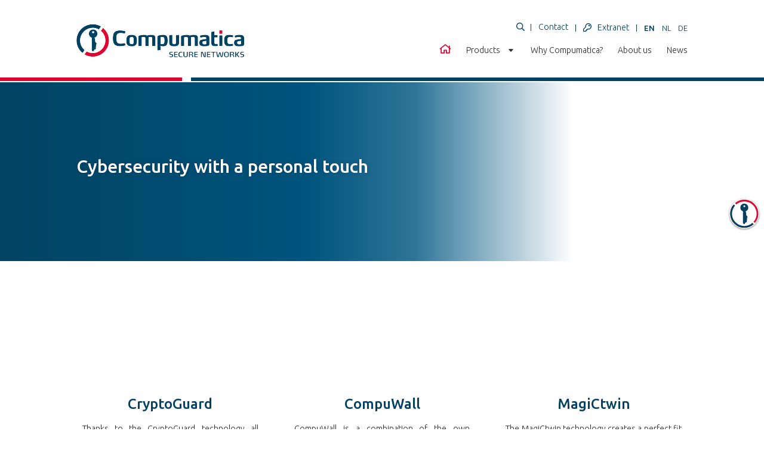

--- FILE ---
content_type: text/html; charset=utf-8
request_url: https://www.compumatica.com/
body_size: 32895
content:
<!DOCTYPE html>
<html lang="en">
<head>

<meta http-equiv="Content-Type" content="text/html; charset=utf-8">
<!-- 
	****************************************************
	Website design & development by Internetbureau Antum
						www.antum.nl
	****************************************************

	This website is powered by TYPO3 - inspiring people to share!
	TYPO3 is a free open source Content Management Framework initially created by Kasper Skaarhoj and licensed under GNU/GPL.
	TYPO3 is copyright 1998-2026 of Kasper Skaarhoj. Extensions are copyright of their respective owners.
	Information and contribution at https://typo3.org/
-->


<link rel="shortcut icon" href="/typo3conf/ext/compumatica_sitepackage/Resources/Public/Assets/Images/favicon.ico" type="image/vnd.microsoft.icon">
<title>Compumatica: Compumatica is a leading Dutch cybersecurity manufacturer</title>
<meta name="generator" content="TYPO3 CMS" />
<meta name="viewport" content="width=device-width, initial-scale=1, maximum-scale=1" />
<meta name="robots" content="index,follow" />
<meta name="author" content="Compumatica" />
<meta name="twitter:card" content="summary" />
<meta name="distribution" content="global" />
<meta name="language" content="en, english" />
<meta name="copyright" content="Compumatica" />


<link rel="stylesheet" type="text/css" href="https://fonts.googleapis.com/css?family=Ubuntu:300,300i,400,400i,500,500i,700,700i" media="all">
<link rel="stylesheet" type="text/css" href="/typo3conf/ext/compumatica_sitepackage/Resources/Public/Assets/Vendor/normalize.css?1595410970" media="all">
<link rel="stylesheet" type="text/css" href="/typo3conf/ext/compumatica_sitepackage/Resources/Public/Assets/Css/Sitepackage/Main.css?1741595735" media="all">



<script src="/typo3conf/ext/compumatica_sitepackage/Resources/Public/Assets/Javascript/Bundle.js?1615369879" type="text/javascript"></script>


<!-- Google Tag Manager -->
	<script>(function(w,d,s,l,i){w[l]=w[l]||[];w[l].push({'gtm.start':
	new Date().getTime(),event:'gtm.js'});var f=d.getElementsByTagName(s)[0],
	j=d.createElement(s),dl=l!='dataLayer'?'&l='+l:'';j.async=true;j.src=
	'https://www.googletagmanager.com/gtm.js?id='+i+dl;f.parentNode.insertBefore(j,f);
	})(window,document,'script','dataLayer','GTM-M49QVCX');</script>
	<!-- End Google Tag Manager -->

	<!-- Font Awesome. -->
	<script type="text/javascript">
		window.FontAwesomeConfig = {
			replacementClass: 'inline-icon',
			searchPseudoElements: true,
		}
	</script>
	<script defer type="text/javascript" src="/typo3conf/ext/compumatica_sitepackage/Resources/Public/Assets/Fonts/js/all.min.js"></script>
<link rel="canonical" href="https://www.compumatica.com/"/>

<link rel="alternate" hreflang="en-EN" href="https://www.compumatica.com/"/>
<link rel="alternate" hreflang="nl-NL" href="https://www.compumatica.com/nl/"/>
<link rel="alternate" hreflang="de-DE" href="https://www.compumatica.com/de/"/>
<link rel="alternate" hreflang="x-default" href="https://www.compumatica.com/"/>
<!-- This site is optimized with the Yoast SEO for TYPO3 plugin - https://yoast.com/typo3-extensions-seo/ -->
<script type="application/ld+json">[{"@context":"https://www.schema.org","@type":"WebSite","url":"https://www.compumatica.com/","name":"Compumatica is a leading Dutch cybersecurity manufacturer"},{"@context":"https://www.schema.org","@type":"BreadcrumbList","itemListElement":[{"@type":"ListItem","position":1,"item":{"@id":"https://www.compumatica.com/","name":"Home"}}]}]</script>
</head>
<body>
<!-- Google Tag Manager (noscript) -->
<noscript><iframe src="https://www.googletagmanager.com/ns.html?id=GTM-M49QVCX"
height="0" width="0" style="display:none;visibility:hidden"></iframe></noscript>
<!-- End Google Tag Manager (noscript) -->

<!-- Content constraint. -->
<div class="content-constraint" id="content">

	<!-- Include header. -->
	<!-- Header. -->
<header class="header js-header">

	<!-- Header wrapper. -->
	<div class="header__wrapper">

		<!-- Header container. -->
		<div class="header__container">

			<!-- Header bar. -->
			<div class="header__bar">

				<!-- Logo. -->
				
						<a class="header__logo" href="/">
					
				 	<img alt="Compumatica" src="/typo3conf/ext/compumatica_sitepackage/Resources/Public/Assets/Images/compumatica-logo.png" width="281" height="56" />
				</a>

				<button class="header__menu-button js-menu-button" type="button"></button>

			</div>

			<!-- Top menu. -->
			<div class="header__top-menu js-navigation">

				<!-- Top menu group. -->
				<div class="header__top-menu-group">

					<!-- Top menu search. -->
					<div class="header__top-menu-item header__top-menu-item--search">
						<button class="header__top-menu-link header__top-menu-link--search js-search-form-button" type="button">
							<i class="far fa-search"></i>
						</button>

						<!-- Include search. -->
						

<form method="post" class="search-form js-search-form" action="/zoeken/?tx_indexedsearch_pi2%5Baction%5D=search&amp;tx_indexedsearch_pi2%5Bcontroller%5D=Search&amp;cHash=3e83e6dc418e5168fa7c5289c55b9b91">
<div>
<input type="hidden" name="tx_indexedsearch_pi2[__referrer][@extension]" value="" />
<input type="hidden" name="tx_indexedsearch_pi2[__referrer][@controller]" value="Standard" />
<input type="hidden" name="tx_indexedsearch_pi2[__referrer][@action]" value="index" />
<input type="hidden" name="tx_indexedsearch_pi2[__referrer][arguments]" value="YTowOnt98da82f6a4c3a87bcb7e82bc7d55e5d8b0c586982" />
<input type="hidden" name="tx_indexedsearch_pi2[__referrer][@request]" value="{&quot;@extension&quot;:null,&quot;@controller&quot;:&quot;Standard&quot;,&quot;@action&quot;:&quot;index&quot;}8ea0af0b966a50e8ba72bc6a49beda7481380eb3" />
<input type="hidden" name="tx_indexedsearch_pi2[__trustedProperties]" value="{&quot;search&quot;:{&quot;sword&quot;:1,&quot;submitButton&quot;:1}}acc981483f53d51fe89f771024f872897c14d7b9" />
</div>

    <input placeholder="Search.." class="search-form__input search-input js-search-input" type="text" name="tx_indexedsearch_pi2[search][sword]" />
    <button class="search-form__submit js-search-submit" type="submit" name="tx_indexedsearch_pi2[search][submitButton]" value=""><i class="far fa-search"></i></button>
</form>

					</div>

					<!-- Top menu contact. -->
					<div class="header__top-menu-item header__top-menu-item--contact">
						<a class="header__top-menu-link" href="/contact/">
							Contact
						</a>
					</div>
				</div>

				<!-- Top menu group. -->
				<div class="header__top-menu-group">

					<!-- Top menu extranet. -->
					<div class="header__top-menu-item header__top-menu-item--extranet">
						<a class="header__top-menu-link header__top-menu-link--extranet" target="_blank" href="/extranet/">
							<i class="far fa-key"></i>
							Extranet
						</a>
					</div>
					<div class="header__top-menu-item">

						<!-- Include language menu. -->
						<ul class="menu-language"><li class="menu-language__item menu-language__item--active menu-language__item--en"><a href="/">EN</a></li><li class="menu-language__item menu-language__item--nl"><a href="/nl/">NL</a></li><li class="menu-language__item menu-language__item--de"><a href="/de/">DE</a></li></ul>
					</div>

				</div>
			</div>

			<!-- Include menu main. -->
			<nav class="header__navigation js-navigation">
				<ul class="main-menu"><li class="main-menu__item main-menu__item--first"><a href="/">Home</a></li><li class="main-menu__item main-menu__item--submenu"><button class="main-menu__submenu-button js-submenu-button" type="button"><i class="fas fa-caret-down"></i></button><a href="/products/">Products</a><div class="main-menu__submenu js-submenu"><ul class="main-menu__submenu-list"><li class="main-menu__submenu-item main-menu__submenu-item--first main-menu__submenu-item--submenu"><a href="/products/products/">Products</a><div class="main-menu__submenu js-submenu"><ul class="main-menu__submenu-list"></ul></div><div class="main-menu__submenu js-submenu"><ul class="main-menu__submenu-list"><li class="main-menu__submenu-item main-menu__submenu-item--first"><a href="/products/products/cryptoguard/">CryptoGuard</a></li><li class="main-menu__submenu-item"><a href="/products/products/compumail-gateway/">CompuMail Gateway</a></li><li class="main-menu__submenu-item"><a href="/products/products/compuwall/">CompuWall</a></li><li class="main-menu__submenu-item"><a href="/products/products/magictwin/">MagiCtwin</a></li><li class="main-menu__submenu-item main-menu__submenu-item--last"><a href="/products/products/masc/">MASC</a></li></ul></div><li class="main-menu__submenu-item main-menu__submenu-item--last js-no-sub"><a href="/products/services/">Services</a><div class="main-menu__submenu js-submenu"><ul class="main-menu__submenu-list"><li class="main-menu__submenu-item main-menu__submenu-item"><a href="/products/services/#c237">Support</a></li><li class="main-menu__submenu-item main-menu__submenu-item"><a href="/products/services/#c239">Training on demand</a></li><li class="main-menu__submenu-item main-menu__submenu-item"><a href="/products/services/#c240">Special development</a></li><li class="main-menu__submenu-item main-menu__submenu-item"><a href="/products/services/#c241">Installation at customer's side</a></li><li class="main-menu__submenu-item main-menu__submenu-item"><a href="/products/services/#c71">RMA</a></li></ul></div></li></ul></div><li class="main-menu__item"><a href="/why-compumatica/">Why Compumatica?</a></li><li class="main-menu__item"><a href="/about-us/">About us</a></li><li class="main-menu__item main-menu__item--last"><a href="/news/">News</a></li></ul>
			</nav>

		</div>

	</div>

</header>


	<!-- Include template. -->
	

	

	<!-- Include content. -->
	<!--TYPO3SEARCH_begin-->
	

	<div id="c760" class="slideshow slideshow--height-300">

		

			<div class="slideshow__slide">

				<!-- Image. -->
				<img class="slideshow__image object-fit" src="/fileadmin/_processed_/3/0/csm_AdobeStock_289029177_4c2b738a14.jpeg" width="2000" height="370" alt="" />

				

					<!-- Content. -->
					<div class="slideshow__content slideshow__content--position-left">

						<div class="slideshow__wrapper">

							<div class="slideshow__body">

								

									<!-- Title. -->
									<h2 class="slideshow__title">Cybersecurity with a personal touch</h2>

								

								

								<!-- Button(s). -->
								

							</div>

						</div>

					</div>

				

			</div>

		

	</div>


<div id="c28" class="teasers teasers--background-color-white">

	<div class="teasers__wrapper">

		<!-- Include title. -->
		<div class="teasers__header teasers__header--3-columns">
			
	


		</div>

		<div class="teasers__list teasers__list--3-columns js-teasers owl-carousel">

			<!-- Loop teasers. -->
			

				<div class="teasers__item">

					<div class="teaser">

						<a href="/products/products/cryptoguard/" class="teaser__link teaser__link--arrow">

							<!-- Image. -->
							<figure class="teaser__figure">
								<img class="object-fit-contain" src="/fileadmin/user_upload/CryptoGuard_VPN.png" width="467" height="460" alt="" />
							</figure>

							<div class="teaser__body">

								

									<!-- Title. -->
									<h3 class="teaser__title">CryptoGuard</h3>

								

								

									<!-- Text. -->
									<div class="teaser__text">Thanks to the CryptoGuard technology all internet-, voice-, data- and video connections worldwide could be encrypted. Encryption is based on a key length of 256 AES and encrypts on L2, L3 and L4. The CryptoGuard family runs from 90 Mbps till 100 Gb.</div>

								

								

							</div>

						</a>

					</div>

				</div>

			

				<div class="teasers__item">

					<div class="teaser">

						<a href="/products/products/compuwall/" class="teaser__link teaser__link--arrow">

							<!-- Image. -->
							<figure class="teaser__figure">
								<img class="object-fit-contain" src="/fileadmin/user_upload/CompuWall.png" width="467" height="460" alt="" />
							</figure>

							<div class="teaser__body">

								

									<!-- Title. -->
									<h3 class="teaser__title">CompuWall</h3>

								

								

									<!-- Text. -->
									<div class="teaser__text">CompuWall is a combination of the own Compumatica VPN concentrator and the Compumatica Next Generation firewall in one. Thanks to the merging of these functionalities it is very user-friendly for both the administrator and the user.</div>

								

								

							</div>

						</a>

					</div>

				</div>

			

				<div class="teasers__item">

					<div class="teaser">

						<a href="/products/products/magictwin/" class="teaser__link teaser__link--arrow">

							<!-- Image. -->
							<figure class="teaser__figure">
								<img class="object-fit-contain" src="/fileadmin/user_upload/MagiCtwin.png" width="467" height="460" alt="" />
							</figure>

							<div class="teaser__body">

								

									<!-- Title. -->
									<h3 class="teaser__title">MagiCtwin</h3>

								

								

									<!-- Text. -->
									<div class="teaser__text">The MagiCtwin technology creates a perfect fit between operational and security demands by creating one-way or strict two-way traffic. MagiCtwin is compatible with the most common protocols in the SCADA, ICS and Smart industry. </div>

								

								

							</div>

						</a>

					</div>

				</div>

			

				<div class="teasers__item">

					<div class="teaser">

						<a href="/products/products/compumail-gateway/" class="teaser__link teaser__link--arrow">

							<!-- Image. -->
							<figure class="teaser__figure">
								<img class="object-fit-contain" src="/fileadmin/user_upload/CompuMail_Gateway.png" width="466" height="460" alt="" />
							</figure>

							<div class="teaser__body">

								

									<!-- Title. -->
									<h3 class="teaser__title">CompuMail Gateway</h3>

								

								

									<!-- Text. -->
									<div class="teaser__text">CompuMail Gateway encrypt and sign e-mails by four different methods. The end user doesn&#039;t need to do anything to encrypt e-mails. The responsibility for securing e-mails is transferred from the user to the administrator. </div>

								

								

							</div>

						</a>

					</div>

				</div>

			

				<div class="teasers__item">

					<div class="teaser">

						<a href="/products/products/masc/" class="teaser__link teaser__link--arrow">

							<!-- Image. -->
							<figure class="teaser__figure">
								<img class="object-fit-contain" src="/fileadmin/user_upload/MASC.png" width="467" height="460" alt="" />
							</figure>

							<div class="teaser__body">

								

									<!-- Title. -->
									<h3 class="teaser__title">MASC</h3>

								

								

									<!-- Text. -->
									<div class="teaser__text">The Magic Automatic Software Checker (MASC) fully checks automatically and anonymously for new vulnerabilities in well-known software</div>

								

								

							</div>

						</a>

					</div>

				</div>

			

				<div class="teasers__item">

					<div class="teaser">

						<a href="/products/products/" class="teaser__link teaser__link--arrow">

							<!-- Image. -->
							<figure class="teaser__figure">
								<img class="object-fit-contain" src="/fileadmin/user_upload/3th_party_product.png" width="467" height="460" alt="" />
							</figure>

							<div class="teaser__body">

								

									<!-- Title. -->
									<h3 class="teaser__title">Utimaco | HSM</h3>

								

								

									<!-- Text. -->
									<div class="teaser__text">Compumatica is the only Dutch &#039;Certified Partner&#039; from Utimaco and delivers level-1 and level-2 support in Dutch. </div>

								

								

							</div>

						</a>

					</div>

				</div>

			

		</div>

	</div>

</div>

	<div id="c29" class="slideshow slideshow--height-350">

		

			<div class="slideshow__slide">

				<!-- Image. -->
				<img class="slideshow__image object-fit" src="/fileadmin/_processed_/e/e/csm_Webp.net-resizeimage_a80f055bb5.jpg" width="2000" height="370" alt="" />

				

					<!-- Content. -->
					<div class="slideshow__content slideshow__content--position-left">

						<div class="slideshow__wrapper">

							<div class="slideshow__body">

								

									<!-- Title. -->
									<h2 class="slideshow__title">Compumatica develops, produces and implements solutions with a high security grade</h2>

								

								

									<!-- Text. -->
									<div class="slideshow__text">Curious what Compumatica could offer you? Download our whitepapers. </div>

								

								<!-- Button(s). -->
								

									

										<!-- Include button. -->
										<!-- Button. -->

		<a href="/fileadmin/user_upload/Brochure_Compumatica_English.pdf" class="button button--red-default">
			Company profile
		</a>
	


									

								

							</div>

						</div>

					</div>

				

			</div>

		

	</div>


<div id="c192" class="teasers teasers--background-color-white">

	<div class="teasers__wrapper">

		<!-- Include title. -->
		<div class="teasers__header teasers__header--3-columns">
			
	
			<h2 class="teasers__title heading">
				Compumatica in short
			</h2>
		


		</div>

		<div class="teasers__list teasers__list--3-columns js-teasers owl-carousel">

			<!-- Loop teasers. -->
			

				<div class="teasers__item">

					<div class="teaser">

						

							<!-- Image. -->
							<figure class="teaser__figure">
								<img class="object-fit-contain" src="/fileadmin/user_upload/European_Union.png" width="467" height="459" alt="" />
							</figure>

							<div class="teaser__body">

								

									<!-- Title. -->
									<h3 class="teaser__title">Made in Europe</h3>

								

								

									<!-- Text. -->
									<div class="teaser__text">Compumatica is a fully independent and private company with several offices in Europe. All products are developed and built in Europe. We guarantee that the Compumatica products are backdoor-free and customers are allowed to look in the source code. </div>

								

								

							</div>

						

					</div>

				</div>

			

				<div class="teasers__item">

					<div class="teaser">

						

							<!-- Image. -->
							<figure class="teaser__figure">
								<img class="object-fit-contain" src="/fileadmin/user_upload/High_security_level.png" width="467" height="459" alt="" />
							</figure>

							<div class="teaser__body">

								

									<!-- Title. -->
									<h3 class="teaser__title">High security level</h3>

								

								

									<!-- Text. -->
									<div class="teaser__text">Compumatica ensures a high security level by continuously developing and testing the products by our QA team. Different products have received certifications from several European Governments and institutions, f.e. NATO &amp; European Union. </div>

								

								

							</div>

						

					</div>

				</div>

			

				<div class="teasers__item">

					<div class="teaser">

						

							<!-- Image. -->
							<figure class="teaser__figure">
								<img class="object-fit-contain" src="/fileadmin/user_upload/Easy_to_use.png" width="466" height="459" alt="" />
							</figure>

							<div class="teaser__body">

								

									<!-- Title. -->
									<h3 class="teaser__title">Easy to use</h3>

								

								

									<!-- Text. -->
									<div class="teaser__text">Besides the high security, the Compumatica products are easy to use by the administrator and end users. Thanks to our excellent central management, which could be accessed worldwide, the human factor could be minimized.</div>

								

								

							</div>

						

					</div>

				</div>

			

		</div>

	</div>

</div>

	<div id="c43" class="slideshow slideshow--height-350 slideshow--has-progress js-slideshow owl-carousel">

		

			<div class="slideshow__slide">

				<!-- Image. -->
				<img class="slideshow__image object-fit" src="/fileadmin/_processed_/3/7/csm_Webp.net-resizeimage__1__5322dda5a4.jpg" width="2000" height="370" alt="" />

				

					<!-- Content. -->
					<div class="slideshow__content slideshow__content--position-left">

						<div class="slideshow__wrapper">

							<div class="slideshow__body">

								

									<!-- Title. -->
									<h2 class="slideshow__title">MagiCtwin technology to protect critical infrastructure and smart industry</h2>

								

								

									<!-- Text. -->
									<div class="slideshow__text">Secure one-way and two-way traffic to separate IT/OT networks from each other with specific protocols. </div>

								

								<!-- Button(s). -->
								

									

										<!-- Include button. -->
										<!-- Button. -->

		<a href="/products/products/magictwin/" class="button button--red-default">
			More information
		</a>
	


									

								

							</div>

						</div>

					</div>

				

			</div>

		

			<div class="slideshow__slide">

				<!-- Image. -->
				<img class="slideshow__image object-fit" src="/fileadmin/_processed_/f/f/csm_Webp.net-resizeimage__4__947555b201.jpg" width="2000" height="370" alt="" />

				

					<!-- Content. -->
					<div class="slideshow__content slideshow__content--position-right">

						<div class="slideshow__wrapper">

							<div class="slideshow__body">

								

									<!-- Title. -->
									<h2 class="slideshow__title">CryptoGuard: if only the best encryption is good enough.</h2>

								

								

									<!-- Text. -->
									<div class="slideshow__text">The CryptoGuard family encrypts on a daily base more than 100.000 confidential messages. </div>

								

								<!-- Button(s). -->
								

									

										<!-- Include button. -->
										<!-- Button. -->

		<a href="/products/products/cryptoguard/" class="button button--red-default">
			More information
		</a>
	


									

								

							</div>

						</div>

					</div>

				

			</div>

		

	</div>


<div id="c30" class="logos logos--background-color-grey js-logos">

	<div class="logos__wrapper">

		<div class="logos__list logos__list--position-left">

			<!-- Content. -->
			<div class="logos__item logos__content">

				<div class="logos__body js-logos-content">

					<!-- Include title. -->
					
	
			<h2 class="logos__title heading">
				Certifications 
			</h2>
		



					<!-- Editor. -->
					<div class="logos__editor cms-output">
						<p>Because excellent products deserves certifications</p>
					</div>

				</div>

			</div>

			

				<div class="logos__item js-logos-item">

					<div class="logo">

						<a href="https://www.aivd.nl/onderwerpen/informatiebeveiliging/beveiligingsproducten/geevalueerde-producten" target="_blank" class="logo__link" rel="noreferrer">

							<div class="logo__body">

								<!-- Image. -->
								<img class="logo__image" src="/fileadmin/user_upload/rijksoverheid.svg" width="2500" height="1427" alt="" />

							</div>

						</a>

					</div>

				</div>

			

				<div class="logos__item js-logos-item">

					<div class="logo">

						<a href="https://www.consilium.europa.eu/nl/general-secretariat/corporate-policies/classified-information/information-assurance/eu-restricted/vpn-encryptor/crypto-guard-vpn/" target="_blank" class="logo__link" rel="noreferrer">

							<div class="logo__body">

								<!-- Image. -->
								<img class="logo__image" src="/fileadmin/user_upload/Webp.net-compress-image__3_.jpg" width="1200" height="800" alt="" />

							</div>

						</a>

					</div>

				</div>

			

				<div class="logos__item js-logos-item">

					<div class="logo">

						<a href="http://www.ia.nato.int/niapc/Product/CryptoGuard-VPN-500-5500-5800-5900_387" target="_blank" class="logo__link" rel="noreferrer">

							<div class="logo__body">

								<!-- Image. -->
								<img class="logo__image" src="/fileadmin/user_upload/nato.svg" width="1024" height="534" alt="" />

							</div>

						</a>

					</div>

				</div>

			

		</div>

	</div>

</div><div id="c785" class="logos logos--background-color-white js-logos">

	<div class="logos__wrapper">

		<div class="logos__list logos__list--position-left">

			<!-- Content. -->
			<div class="logos__item logos__content">

				<div class="logos__body js-logos-content">

					<!-- Include title. -->
					
	
			<h2 class="logos__title heading">
				Gold Partners
			</h2>
		



					<!-- Editor. -->
					<div class="logos__editor cms-output">
						<p>Our certified Gold Partners&nbsp;</p>
					</div>

				</div>

			</div>

			

				<div class="logos__item js-logos-item">

					<div class="logo">

						<a href="https://www.proximusnxt.nl/" class="logo__link">

							<div class="logo__body">

								<!-- Image. -->
								<img class="logo__image" src="/fileadmin/user_upload/proximus.png" width="537" height="350" alt="" />

							</div>

						</a>

					</div>

				</div>

			

		</div>

	</div>

</div>

	<div id="c791" class="slideshow slideshow--height-300">

		

			<div class="slideshow__slide">

				<!-- Image. -->
				<img class="slideshow__image object-fit" src="/fileadmin/_processed_/d/1/csm_Personal_touch_ea5e77d34b.jpg" width="2000" height="370" alt="" />

				

					<!-- Content. -->
					<div class="slideshow__content slideshow__content--position-left">

						<div class="slideshow__wrapper">

							<div class="slideshow__body">

								

									<!-- Title. -->
									<h2 class="slideshow__title">Career</h2>

								

								

									<!-- Text. -->
									<div class="slideshow__text">Compumatica secure networks has the objective of providing security in information technology and especially in network security. We achieve this objective by the development of hardware and software, which is applied in our products.</div>

								

								<!-- Button(s). -->
								

									

										<!-- Include button. -->
										<!-- Button. -->

		<a href="https://join.compumatica.com/" class="button button--red-default">
			Check out our job openings (Dutch)
		</a>
	


									

								

							</div>

						</div>

					</div>

				

			</div>

		

	</div>


<div id="c31" class="news-latest">

	<div class="news-latest__wrapper">

		<div class="news-latest__header">

			<!-- Include title. -->
			<!-- <div class="news-latest__title heading"> -->
				
	
			<h2 class="news-latest__title heading">
				News
			</h2>
		


			<!-- </div> -->

				<!-- Archive. -->
			<a class="news-latest__button" href="/news/">
				All messages
			</a>

		</div>

	</div>

	<!-- Include news. -->
	
<!-- Plugin. --><div class="plugin plugin--background-"><!-- Plugin wrapper. --><div class="plugin__wrapper"><!-- Plugin title. --><!-- Plugin load. --><!-- news latest --><!-- List. --><div class="news-latest__list"><!-- Loop items. --><div class="news-latest__item"><!-- Item. --><!--
	=====================
		Partials/List/News.html
--><div class="news-item"><a class="news-item__link" href="/nieuws-bericht/compumatica-welcomes-frank-voskeuil-as-managing-director/"><!-- Image. --><!-- Body. --><div class="news-item__body"><!-- Title. --><h3 class="news-item__title" itemprop="headline">
				Compumatica welcomes Frank Voskeuil as managing director
			</h3><!-- Cateories. --><!-- Content. --><div class="news-item__content"><!-- Teaser. --><div class="news-item__teaser" itemprop="articleBody"><p>Uden – Compumatica, subsidiary of Tesorion, is pleased to announce the appointment of  Frank Voskeuil as Managing Director. In this role, Frank is…</p></div></div></div></a></div></div><div class="news-latest__item"><!-- Item. --><!--
	=====================
		Partials/List/News.html
--><div class="news-item"><a class="news-item__link" href="/nieuws-bericht/compumatica-en-telindus-sluiten-partner-overeenkomst/"><!-- Image. --><!-- Body. --><div class="news-item__body"><!-- Title. --><h3 class="news-item__title" itemprop="headline">
				Compumatica en Telindus signs partner argeement
			</h3><!-- Cateories. --><!-- Content. --><div class="news-item__content"><!-- Teaser. --><div class="news-item__teaser" itemprop="articleBody"><p>Strategic IT partner Telindus and Compumatica have signed a partner agreement to corporate in the future in the field of connectivity and Post Quantum…</p></div></div></div></a></div></div></div><!-- news list --></div></div>



</div>
<a class="key-fixed js-key" target="_blank" href="/extranet/"> </a>

<footer id="c38" class="footer">

	<div class="footer__columns">

		<!-- Columns. -->
		

			<div class="footer__columns-wrapper">

				<div class="footer__columns-layout">

					

						<div class="footer__column">

							<!-- Include column. -->
							<div class="footer-column">

								<!-- Include title. -->
								<div class="footer-column__title">
									
	
			<h2 class="">
				Services
			</h2>
		


								</div>

								<!-- Editor. -->
								
									<div class="footer-column__editor">
										<ul> 	<li><a href="/products/services/#c237">Support</a></li> 	<li><a href="/products/services/#c239">Training</a></li> 	<li><a href="/products/services/#c241">Installation at customer's site</a></li> 	<li><a href="/products/services/#c240">Special development</a></li> 	<li><a href="/products/services/#c71">RMA</a></li> </ul>
									</div>
								

							</div>

						</div>

					

						<div class="footer__column">

							<!-- Include column. -->
							<div class="footer-column">

								<!-- Include title. -->
								<div class="footer-column__title">
									
	
			<h2 class="">
				Solutions
			</h2>
		


								</div>

								<!-- Editor. -->
								
									<div class="footer-column__editor">
										<ul> 	<li><a href="/products/products/cryptoguard/">Network Encryption</a></li> 	<li><a href="/products/products/compuwall/">Network Security</a></li> 	<li><a href="/products/products/magictwin/">SCADA / ICS Security</a></li> 	<li><a href="/products/products/compumail-gateway/">E-Mail Encryption</a></li> </ul>
									</div>
								

							</div>

						</div>

					

						<div class="footer__column">

							<!-- Include column. -->
							<div class="footer-column">

								<!-- Include title. -->
								<div class="footer-column__title">
									
	
			<h2 class="">
				Products
			</h2>
		


								</div>

								<!-- Editor. -->
								
									<div class="footer-column__editor">
										<ul> 	<li><a href="/products/products/cryptoguard/">CryptoGuard</a></li> 	<li><a href="/products/products/compumail-gateway/">CompuMail Gateway</a></li> 	<li><a href="/products/products/compuwall/">CompuWall</a></li> 	<li><a href="/products/products/magictwin/">MagiCtwin</a></li> 	<li><a href="/products/products/masc/">MASC</a></li> 	<li>Utimaco | HSM</li> </ul>
									</div>
								

							</div>

						</div>

					

						<div class="footer__column">

							<!-- Include column. -->
							<div class="footer-column">

								<!-- Include title. -->
								<div class="footer-column__title">
									
	
			<h2 class="">
				Visiting address
			</h2>
		


								</div>

								<!-- Editor. -->
								
									<div class="footer-column__editor">
										<p>Compumatica secure networks B.V.<br> Oude Udenseweg 29&nbsp;<br> 5405 PD Uden&nbsp;<br> The Netherlands<br> &nbsp;</p>
									</div>
								

							</div>

						</div>

					

				</div>

			</div>

		

	</div>

	<!-- Call to action. -->
	
		<div class="footer__cta">

			<div class="footer__cta-wrapper">

				<div class="footer__cta-content">

					<!-- Include title. -->
					<div class="footer__cta-title">
						
	
			<h3 class="">
				Let&#039;s start and protect your data!
			</h3>
		


					</div>

					<!-- Loop button. -->
					

						

							<!-- Include button. -->
							<!-- Button. -->

		<a href="/contact/" class="button button--RedDefault">
			Contact us
		</a>
	


						

					

				</div>

			</div>

		</div>
	

	<!-- Pay off. -->
	<div class="footer__payoff">
		<div class="footer__payoff-layout">

			<!-- Menu footer. -->
			<div class="footer__menu">

				<!-- Company name. -->
				<span class="footer__company-name">
					Compumatica
				</span>
				<ul class="footer-menu"><li class="footer-menu__item footer-menu__item--first"><a href="/term-and-conditions/">Terms and Conditions</a></li><li class="footer-menu__item footer-menu__item--last"><a href="/privacy-statement/">Privacy statement</a></li></ul>
			</div>

			<!-- Author. -->
			<span>
				Antum - 
				<a class="footer__author" href="https://www.antum.nl/" title="Creative Agency" target="_blank">
					Creative Agency
				</a>
			</span>

		</div>
	</div>

</footer>

	<!--TYPO3SEARCH_end-->



</div>

<!-- Include footer. -->


<script type="text/javascript">

	/**
	 * Initialize Object Fit Images polyfill.
	 */
	objectFitImages();

	/**
	 * Add ready state hook to the content constraint on document ready.
	 */
	$(function() {
		$('#content').addClass('is-ready');
	});
</script>




</body>
</html>

--- FILE ---
content_type: text/css
request_url: https://www.compumatica.com/typo3conf/ext/compumatica_sitepackage/Resources/Public/Assets/Css/Sitepackage/Main.css?1741595735
body_size: 73443
content:
.owl-carousel{display:none;width:100%;-webkit-tap-highlight-color:transparent;position:relative;z-index:1}.owl-carousel .owl-stage{position:relative;touch-action:manipulation;-moz-backface-visibility:hidden}.owl-carousel .owl-stage:after{content:".";display:block;clear:both;visibility:hidden;line-height:0;height:0}.owl-carousel .owl-stage-outer{position:relative;overflow:hidden;-webkit-transform:translate3d(0px, 0px, 0px)}.owl-carousel .owl-wrapper,.owl-carousel .owl-item{-webkit-backface-visibility:hidden;-moz-backface-visibility:hidden;-ms-backface-visibility:hidden;-webkit-transform:translate3d(0, 0, 0);-moz-transform:translate3d(0, 0, 0);-ms-transform:translate3d(0, 0, 0)}.owl-carousel .owl-item{position:relative;min-height:1px;float:left;-webkit-backface-visibility:hidden;-webkit-tap-highlight-color:transparent;-webkit-touch-callout:none}.owl-carousel .owl-item img{display:block;width:100%}.owl-carousel .owl-nav.disabled,.owl-carousel .owl-dots.disabled{display:none}.owl-carousel .owl-nav .owl-prev,.owl-carousel .owl-nav .owl-next,.owl-carousel .owl-dot{cursor:pointer;-webkit-user-select:none;-moz-user-select:none;-ms-user-select:none;user-select:none}.owl-carousel .owl-nav button.owl-prev,.owl-carousel .owl-nav button.owl-next,.owl-carousel button.owl-dot{background:none;color:inherit;border:none;padding:0 !important;font:inherit}.owl-carousel.owl-loaded{display:block}.owl-carousel.owl-loading{opacity:0;display:block}.owl-carousel.owl-hidden{opacity:0}.owl-carousel.owl-refresh .owl-item{visibility:hidden}.owl-carousel.owl-drag .owl-item{touch-action:pan-y;-webkit-user-select:none;-moz-user-select:none;-ms-user-select:none;user-select:none}.owl-carousel.owl-grab{cursor:move;cursor:-webkit-grab;cursor:grab}.owl-carousel.owl-rtl{direction:rtl}.owl-carousel.owl-rtl .owl-item{float:right}.no-js .owl-carousel{display:block}.owl-carousel .animated{-webkit-animation-duration:1000ms;animation-duration:1000ms;-webkit-animation-fill-mode:both;animation-fill-mode:both}.owl-carousel .owl-animated-in{z-index:0}.owl-carousel .owl-animated-out{z-index:1}.owl-carousel .fadeOut{-webkit-animation-name:fadeOut;animation-name:fadeOut}@-webkit-keyframes fadeOut{0%{opacity:1}100%{opacity:0}}@keyframes fadeOut{0%{opacity:1}100%{opacity:0}}.owl-height{transition:height 500ms ease-in-out}.owl-carousel .owl-item .owl-lazy{opacity:0;transition:opacity 400ms ease}.owl-carousel .owl-item .owl-lazy[src^=""],.owl-carousel .owl-item .owl-lazy:not([src]){max-height:0}.owl-carousel .owl-item img.owl-lazy{-webkit-transform-style:preserve-3d;transform-style:preserve-3d}.owl-carousel .owl-video-wrapper{position:relative;height:100%;background:#000}.owl-carousel .owl-video-play-icon{position:absolute;height:80px;width:80px;left:50%;top:50%;margin-left:-40px;margin-top:-40px;background:url("owl.video.play.png") no-repeat;cursor:pointer;z-index:1;-webkit-backface-visibility:hidden;transition:-webkit-transform 100ms ease;transition:transform 100ms ease;transition:transform 100ms ease, -webkit-transform 100ms ease}.owl-carousel .owl-video-play-icon:hover{-webkit-transform:scale(1.3, 1.3);transform:scale(1.3, 1.3)}.owl-carousel .owl-video-playing .owl-video-tn,.owl-carousel .owl-video-playing .owl-video-play-icon{display:none}.owl-carousel .owl-video-tn{opacity:0;height:100%;background-position:center center;background-repeat:no-repeat;background-size:contain;transition:opacity 400ms ease}.owl-carousel .owl-video-frame{position:relative;z-index:1;height:100%;width:100%}.mfp-bg{top:0;left:0;width:100%;height:100%;z-index:1042;overflow:hidden;position:fixed;background:#0b0b0b;opacity:.8}.mfp-wrap{top:0;left:0;width:100%;height:100%;z-index:1043;position:fixed;outline:none !important;-webkit-backface-visibility:hidden}.mfp-container{text-align:center;position:absolute;width:100%;height:100%;left:0;top:0;padding:0 8px;box-sizing:border-box}.mfp-container:before{content:'';display:inline-block;height:100%;vertical-align:middle}.mfp-align-top .mfp-container:before{display:none}.mfp-content{position:relative;display:inline-block;vertical-align:middle;margin:0 auto;text-align:left;z-index:1045}.mfp-inline-holder .mfp-content,.mfp-ajax-holder .mfp-content{width:100%;cursor:auto}.mfp-ajax-cur{cursor:progress}.mfp-zoom-out-cur,.mfp-zoom-out-cur .mfp-image-holder .mfp-close{cursor:zoom-out}.mfp-zoom{cursor:pointer;cursor:zoom-in}.mfp-auto-cursor .mfp-content{cursor:auto}.mfp-close,.mfp-arrow,.mfp-preloader,.mfp-counter{-webkit-user-select:none;-moz-user-select:none;-ms-user-select:none;user-select:none}.mfp-loading.mfp-figure{display:none}.mfp-hide{display:none !important}.mfp-preloader{color:#CCC;position:absolute;top:50%;width:auto;text-align:center;margin-top:-0.8em;left:8px;right:8px;z-index:1044}.mfp-preloader a{color:#CCC}.mfp-preloader a:hover{color:#fff}.mfp-s-ready .mfp-preloader{display:none}.mfp-s-error .mfp-content{display:none}button.mfp-close,button.mfp-arrow{overflow:visible;cursor:pointer;background:transparent;border:0;-webkit-appearance:none;display:block;outline:none;padding:0;z-index:1046;box-shadow:none;touch-action:manipulation}button::-moz-focus-inner{padding:0;border:0}.mfp-close{width:44px;height:44px;line-height:44px;position:absolute;right:0;top:0;text-decoration:none;text-align:center;opacity:.65;padding:0 0 18px 10px;color:#fff;font-style:normal;font-size:28px;font-family:Arial, Baskerville, monospace}.mfp-close:hover,.mfp-close:focus{opacity:1}.mfp-close:active{top:1px}.mfp-close-btn-in .mfp-close{color:#333}.mfp-image-holder .mfp-close,.mfp-iframe-holder .mfp-close{color:#fff;right:-6px;text-align:right;padding-right:6px;width:100%}.mfp-counter{position:absolute;top:0;right:0;color:#CCC;font-size:12px;line-height:18px;white-space:nowrap}.mfp-arrow{position:absolute;opacity:.65;margin:0;top:50%;margin-top:-55px;padding:0;width:90px;height:110px;-webkit-tap-highlight-color:rgba(0,0,0,0)}.mfp-arrow:active{margin-top:-54px}.mfp-arrow:hover,.mfp-arrow:focus{opacity:1}.mfp-arrow:before,.mfp-arrow:after{content:'';display:block;width:0;height:0;position:absolute;left:0;top:0;margin-top:35px;margin-left:35px;border:medium inset transparent}.mfp-arrow:after{border-top-width:13px;border-bottom-width:13px;top:8px}.mfp-arrow:before{border-top-width:21px;border-bottom-width:21px;opacity:0.7}.mfp-arrow-left{left:0}.mfp-arrow-left:after{border-right:17px solid #fff;margin-left:31px}.mfp-arrow-left:before{margin-left:25px;border-right:27px solid #3F3F3F}.mfp-arrow-right{right:0}.mfp-arrow-right:after{border-left:17px solid #fff;margin-left:39px}.mfp-arrow-right:before{border-left:27px solid #3F3F3F}.mfp-iframe-holder{padding-top:40px;padding-bottom:40px}.mfp-iframe-holder .mfp-content{line-height:0;width:100%;max-width:900px}.mfp-iframe-holder .mfp-close{top:-40px}.mfp-iframe-scaler{width:100%;height:0;overflow:hidden;padding-top:56.25%}.mfp-iframe-scaler iframe{position:absolute;display:block;top:0;left:0;width:100%;height:100%;box-shadow:0 0 8px rgba(0,0,0,0.6);background:#000}img.mfp-img{width:auto;max-width:100%;height:auto;display:block;line-height:0;box-sizing:border-box;padding:40px 0 40px;margin:0 auto}.mfp-figure{line-height:0}.mfp-figure:after{content:'';position:absolute;left:0;top:40px;bottom:40px;display:block;right:0;width:auto;height:auto;z-index:-1;box-shadow:0 0 8px rgba(0,0,0,0.6);background:#444}.mfp-figure small{color:#BDBDBD;display:block;font-size:12px;line-height:14px}.mfp-figure figure{margin:0}.mfp-bottom-bar{margin-top:-36px;position:absolute;top:100%;left:0;width:100%;cursor:auto}.mfp-title{text-align:left;line-height:18px;color:#F3F3F3;word-wrap:break-word;padding-right:36px}.mfp-image-holder .mfp-content{max-width:100%}.mfp-gallery .mfp-image-holder .mfp-figure{cursor:pointer}@media screen and (max-width: 800px) and (orientation: landscape), screen and (max-height: 300px){.mfp-img-mobile .mfp-image-holder{padding-left:0;padding-right:0}.mfp-img-mobile img.mfp-img{padding:0}.mfp-img-mobile .mfp-figure:after{top:0;bottom:0}.mfp-img-mobile .mfp-figure small{display:inline;margin-left:5px}.mfp-img-mobile .mfp-bottom-bar{background:rgba(0,0,0,0.6);bottom:0;margin:0;top:auto;padding:3px 5px;position:fixed;box-sizing:border-box}.mfp-img-mobile .mfp-bottom-bar:empty{padding:0}.mfp-img-mobile .mfp-counter{right:5px;top:3px}.mfp-img-mobile .mfp-close{top:0;right:0;width:35px;height:35px;line-height:35px;background:rgba(0,0,0,0.6);position:fixed;text-align:center;padding:0}}@media all and (max-width: 900px){.mfp-arrow{-webkit-transform:scale(0.75);transform:scale(0.75)}.mfp-arrow-left{-webkit-transform-origin:0;transform-origin:0}.mfp-arrow-right{-webkit-transform-origin:100%;transform-origin:100%}.mfp-container{padding-left:6px;padding-right:6px}}.slideshow__image{position:absolute;top:0;left:0;width:100%;height:100%}.form__title,.title__title{font-size:36px;font-size:3.6rem;line-height:1em}.form__label{font-size:24px;font-size:2.4rem;line-height:1.33333em}.slideshow__title{font-size:22px;font-size:2.2rem;line-height:1.45455em}.column__subtitle{font-size:18px;font-size:1.8rem;line-height:1.33333em}.form__device-title,.form__input,.form__select,.powermail_input,.powermail_textarea{font-size:14px;font-size:1.4rem;line-height:1.71429em}a{color:inherit;text-decoration:none}button{border:0;border-radius:0;outline:none;background:none;cursor:pointer}fieldset{margin:0;padding:0;border:0}figure{margin:0}h1,h2,h3,h4,h5,h6{margin:0;padding:0;font-size:inherit;font-weight:inherit}hr{margin:0;padding:0}img{max-width:100%;height:auto;vertical-align:middle}input,select,textarea{max-width:100%;border:0;border-radius:0;outline:none;-webkit-appearance:none;-moz-appearance:none;appearance:none}textarea{resize:vertical}ul,ol{margin:0;padding:0;list-style-type:none}p{margin:0}table{max-width:100%;border-collapse:collapse}*,*::before,*::after{margin:0;padding:0;box-sizing:inherit}html{height:100vh;font-size:62.5%;box-sizing:border-box}body{font-size:14px;font-size:1.4rem;line-height:1.71429em;min-height:100vh;background-color:#fff;color:#26292b;font-family:"Ubuntu",sans-serif;font-weight:300;text-rendering:optimizeLegibility;-moz-osx-font-smoothing:grayscale;-webkit-font-smoothing:antialiased}::-webkit-input-placeholder{color:#26292b}::-ms-input-placeholder{color:#26292b}::placeholder{color:#26292b}.content-constraint{position:relative;min-height:100vh}.content-constraint:not(.is-ready){opacity:0}.heading,.plugin__title,.powermail_form h3{position:relative;padding-bottom:31px}.heading:before,.plugin__title:before,.powermail_form h3:before,.heading:after,.plugin__title:after,.powermail_form h3:after{position:absolute;bottom:0;height:6px;content:''}.heading:before,.plugin__title:before,.powermail_form h3:before{left:0;width:25px;background-color:#de0532}.heading:after,.plugin__title:after,.powermail_form h3:after{left:29px;width:75px;background-color:#004161}.button{font-size:13px;font-size:1.3rem;line-height:1.84615em;display:inline-flex;align-items:center;justify-content:center;min-height:46px;padding:10px 18px;border-radius:2px;color:#fff;font-weight:500;text-transform:uppercase;margin-bottom:5px;}.button--RedDefault,.button--red-default{background:linear-gradient(225deg, #df0533 0%, #d4022e 100%);color:#fff}.button--RedDefault:before,.button--red-default:before{display:none;font-family:"Font Awesome 5 Light";content:'\f105'}.button--RedDefault .inline-icon,.button--red-default .inline-icon{font-size:20px;font-size:2rem;line-height:1.55em;margin-right:12px;transition:-webkit-transform 140ms ease-out;transition:transform 140ms ease-out;transition:transform 140ms ease-out, -webkit-transform 140ms ease-out}.button--RedDefault:hover .inline-icon,.button--red-default:hover .inline-icon{-webkit-transform:translateX(5px);transform:translateX(5px);transition:-webkit-transform 140ms ease-in;transition:transform 140ms ease-in;transition:transform 140ms ease-in, -webkit-transform 140ms ease-in}.button--blue{font-size:13px;font-size:1.3rem;line-height:1.84615em;padding:4px 10px;transition:background-color 140ms, color 140ms ease-in;border:2px solid #004161;color:#004161;font-weight:300;text-transform:none}.button--blue:hover{transition:background-color 140ms, color 140ms ease-in;background-color:#004161;color:#fff}.button--blue-default:before{display:none;font-family:"Font Awesome 5 Light";content:'\f105'}.button--blue-default .inline-icon{margin-right:12px;transition:-webkit-transform 140ms ease-out;transition:transform 140ms ease-out;transition:transform 140ms ease-out, -webkit-transform 140ms ease-out}.button--blue-default:hover .inline-icon{-webkit-transform:translateX(5px);transform:translateX(5px);transition:-webkit-transform 140ms ease-in;transition:transform 140ms ease-in;transition:transform 140ms ease-in, -webkit-transform 140ms ease-in}.button--RedDownload,.button--red-download{background:linear-gradient(225deg, #df0533 0%, #d4022e 100%);color:#fff}.button--RedDownload:before,.button--red-download:before{display:none;font-family:"Font Awesome 5 Light";content:'\f019'}.button--RedDownload .inline-icon,.button--red-download .inline-icon{font-size:20px;font-size:2rem;line-height:1.55em;margin-right:12px;transition:-webkit-transform 140ms ease-out;transition:transform 140ms ease-out;transition:transform 140ms ease-out, -webkit-transform 140ms ease-out}.button--RedDownload:hover .inline-icon,.button--red-download:hover .inline-icon{-webkit-transform:translateY(2px);transform:translateY(2px);transition:-webkit-transform 140ms ease-in;transition:transform 140ms ease-in;transition:transform 140ms ease-in, -webkit-transform 140ms ease-in}.button--WhiteDownload,.button--white-download{transition:background-color 140ms, color 140ms ease-out;border:2px solid #fff;color:#fff}.button--WhiteDownload:before,.button--white-download:before{display:none;font-family:"Font Awesome 5 Light";content:'\f019'}.button--WhiteDownload .inline-icon,.button--white-download .inline-icon{font-size:20px;font-size:2rem;line-height:1.55em;margin-right:12px;transition:-webkit-transform 140ms ease-out;transition:transform 140ms ease-out;transition:transform 140ms ease-out, -webkit-transform 140ms ease-out}.button--WhiteDownload:hover,.button--white-download:hover{transition:background-color 140ms, color 140ms ease-in;background-color:#fff;color:#004161}.button--WhiteDownload:hover .inline-icon,.button--white-download:hover .inline-icon{-webkit-transform:translateY(2px);transform:translateY(2px);transition:-webkit-transform 140ms ease-in;transition:transform 140ms ease-in;transition:transform 140ms ease-in, -webkit-transform 140ms ease-in}.cms-output h1,.cms-output h2,.cms-output h3,.cms-output h4,.cms-output h5,.cms-output h6{margin-bottom:0;color:#004161}.cms-output h1{font-size:36px;font-size:3.6rem;line-height:1em;font-family:"Ubuntu",sans-serif;font-weight:500}.cms-output h2{font-size:28px;font-size:2.8rem;line-height:1.28571em;font-family:"Ubuntu",sans-serif;font-weight:500}.cms-output h3{font-size:24px;font-size:2.4rem;line-height:1.33333em;font-family:"Ubuntu",sans-serif;font-weight:500}.cms-output h4{font-size:22px;font-size:2.2rem;line-height:1.45455em;font-family:"Ubuntu",sans-serif;font-weight:500}.cms-output h5{font-size:20px;font-size:2rem;line-height:1.4em;font-family:"Ubuntu",sans-serif;font-weight:500}.cms-output h6{font-size:18px;font-size:1.8rem;line-height:1.33333em;font-family:"Ubuntu",sans-serif;font-weight:500}.cms-output p,.cms-output ol,.cms-output ul,.cms-output blockquote,.cms-output table{margin-bottom:25px}.cms-output ul{margin-bottom:25px;list-style-type:none}.cms-output ul li{font-size:16px;font-size:1.6rem;line-height:2em;position:relative;padding-left:30px;font-style:italic}.cms-output ul li:before{display:none;font-family:"Font Awesome 5 Regular";content:'\f00c'}.cms-output ul li .inline-icon{position:absolute;top:6px;left:0;color:#18a638}.cms-output ol{margin-bottom:25px;margin-left:20px;list-style-type:decimal}.cms-output p:last-child{margin-bottom:0}.cms-output p>a{color:#de0532}.cms-output p>a:hover{text-decoration:underline}.cms-output p>.button--RedDefault{color:#fff}.cms-output p>.button--red-default{color:#fff}.cms-output strong{font-weight:500}@media only screen and (min-width: 900px){.content-columns{padding:100px 0}}@media only screen and (min-width: 600px) and (max-width: 899px){.content-columns{padding:60px 0}}@media only screen and (max-width: 599px){.content-columns{padding:45px 0}}.content-columns--background-color-white{background-color:#fff}.content-columns--background-color-grey{background-color:#f0f2f4}@media only screen and (min-width: 900px){.content-columns__wrapper{max-width:calc(1024px + 100px);padding:0 50px;margin:0 auto 0}}@media only screen and (min-width: 600px) and (max-width: 899px){.content-columns__wrapper{max-width:calc(1024px + 80px);padding:0 40px;margin:0 auto 0}}@media only screen and (max-width: 599px){.content-columns__wrapper{max-width:calc(1024px + 40px);padding:0 20px;margin:0 auto 0}}.content-columns__title{margin-bottom:18px}.content-columns__columns{display:flex}@media only screen and (min-width: 600px){.content-columns__columns{margin:0 -15px}}@media only screen and (max-width: 599px){.content-columns__columns{flex-direction:column}}@media only screen and (min-width: 600px){.content-columns__column{width:50%;padding:0 15px}}@media only screen and (max-width: 599px){.content-columns__column{margin-bottom:30px}}.column__header{margin-bottom:15px}.column__title{font-size:36px;font-size:3.6rem;line-height:1em;font-family:"Ubuntu",sans-serif;font-weight:500;margin-bottom:25px;color:#004161;text-align:justify}@media only screen and (max-width: 599px){.column__title{font-size:22px;font-size:2.2rem;line-height:1.31818em}}.column__subtitle{color:#de0532;font-style:italic}.column__editor{text-align:justify}@media only screen and (min-width: 900px){.content-text{padding:100px 0}}@media only screen and (min-width: 600px) and (max-width: 899px){.content-text{padding:60px 0}}@media only screen and (max-width: 599px){.content-text{padding:45px 0}}.content-text--background-color-white{background-color:#fff}.content-text--background-color-grey{background-color:#f0f2f4}@media only screen and (min-width: 1200px){.content-text--background-color-grey+.plugin .powermail_form{margin-top:-185px}}@media only screen and (min-width: 900px) and (max-width: 1199px){.content-text--background-color-grey+.plugin .powermail_form{margin-top:-140px}}@media only screen and (min-width: 600px) and (max-width: 899px){.content-text--background-color-grey+.plugin .powermail_form{margin-top:-90px}}@media only screen and (max-width: 599px){.content-text--background-color-grey+.plugin .powermail_form{margin-top:-60px}}@media only screen and (min-width: 900px){.content-text__wrapper{max-width:calc(760px + 100px);padding:0 50px;margin:0 auto 0}}@media only screen and (min-width: 600px) and (max-width: 899px){.content-text__wrapper{max-width:calc(760px + 80px);padding:0 40px;margin:0 auto 0}}@media only screen and (max-width: 599px){.content-text__wrapper{max-width:calc(760px + 40px);padding:0 20px;margin:0 auto 0}}.content-text__content{text-align:center}.content-text__title{font-size:36px;font-size:3.6rem;line-height:1em;font-family:"Ubuntu",sans-serif;font-weight:500;margin-bottom:20px;color:#004161}.content-text__title:before{left:calc(50% - 52px)}.content-text__title:after{left:calc(50% - 26.5px);margin-left:4px}.content-text__editor:not(:last-child){margin-bottom:75px}.content-text__gallery{display:flex}@media only screen and (min-width: 600px){.content-text__gallery{flex-wrap:wrap;justify-content:center;margin:-12.5px}}@media only screen and (max-width: 599px){.content-text__gallery{flex-direction:column}}.content-text__gallery-item{display:flex;flex-wrap:wrap}@media only screen and (min-width: 600px){.content-text__gallery-item{width:33.33%;padding:12.5px}}@media only screen and (max-width: 599px){.content-text__gallery-item{margin-bottom:30px}}.content-text__gallery-title{width:100%;margin-bottom:10px}.content-text__gallery-body{display:flex;flex-grow:1;align-items:center;justify-content:center;padding:20px;transition:box-shadow 140ms ease-out, -webkit-transform 140ms;transition:transform 140ms, box-shadow 140ms ease-out;transition:transform 140ms, box-shadow 140ms ease-out, -webkit-transform 140ms;background-color:#fff;box-shadow:0 0 17px 0 rgba(0,0,0,0.09);cursor:pointer}.content-text__gallery-body:hover{-webkit-transform:translateY(-5px);transform:translateY(-5px);transition:box-shadow 140ms ease-in, -webkit-transform 140ms;transition:transform 140ms, box-shadow 140ms ease-in;transition:transform 140ms, box-shadow 140ms ease-in, -webkit-transform 140ms;box-shadow:0 5px 34px 0 rgba(0,0,0,0.09)}.content-text__gallery-body:focus{outline:none}.content-text__gallery-image{width:100%;max-width:160px;height:100%;max-height:80px;font-family:'object-fit: contain;';-o-object-fit:contain;object-fit:contain}.content-text__lightbox{display:none;position:fixed;top:0;left:0;width:100%;height:100%;overflow:scroll;z-index:999}.content-text__lightbox-overlay{position:fixed;top:0;left:0;width:100%;height:100%;background-color:rgba(0,65,97,0.5)}.content-text__lightbox-body{display:flex;position:fixed;top:50%;left:50%;width:100%;max-width:80vw;max-height:80vh;padding:20px;-webkit-transform:translate(-50%, -50%);transform:translate(-50%, -50%);background-color:#fff;overflow:scroll}@media only screen and (min-width: 900px){.content-text__lightbox-body{align-items:flex-start}}@media only screen and (max-width: 899px){.content-text__lightbox-body{flex-direction:column}}.content-text__lightbox-image{padding:20px}@media only screen and (min-width: 900px){.content-text__lightbox-image{width:50%}}.content-text__lightbox-content{padding:20px;text-align:left}@media only screen and (min-width: 900px){.content-text__lightbox-content{width:50%}}.content-text__lightbox-title{font-size:24px;font-size:2.4rem;line-height:1.33333em;font-family:"Ubuntu",sans-serif;font-weight:500;margin-bottom:30px;color:#004161}.content-text__lightbox-close{font-size:24px;font-size:2.4rem;line-height:1em;position:absolute;top:20px;right:20px;transition:color 140ms ease-out;color:rgba(255,255,255,0.5)}.content-text__lightbox-close:hover{transition:color 140ms ease-in;color:#fff}.content-text__lightbox-nav{position:absolute;top:50%;left:0;width:100%}.content-text__lightbox-nav-button{position:absolute;top:50%;-webkit-transform:translateY(-50%);transform:translateY(-50%);transition:color 140ms ease-out;color:rgba(255,255,255,0.5)}@media only screen and (min-width: 600px){.content-text__lightbox-nav-button{font-size:48px;font-size:4.8rem;line-height:1em}}@media only screen and (max-width: 599px){.content-text__lightbox-nav-button{font-size:24px;font-size:2.4rem;line-height:1em}}.content-text__lightbox-nav-button:hover{transition:color 140ms ease-in;color:#fff}@media only screen and (min-width: 600px){.content-text__lightbox-nav-button--prev{left:20px}}@media only screen and (max-width: 599px){.content-text__lightbox-nav-button--prev{left:10px}}@media only screen and (min-width: 600px){.content-text__lightbox-nav-button--next{right:20px}}@media only screen and (max-width: 599px){.content-text__lightbox-nav-button--next{right:10px}}.downloads{padding:20px 0;background:linear-gradient(45deg, #004363 0%, #00547d 49.16%, #006597 100%)}@media only screen and (min-width: 900px){.downloads__wrapper{max-width:calc(1024px + 100px);padding:0 50px;margin:0 auto 0}}@media only screen and (min-width: 600px) and (max-width: 899px){.downloads__wrapper{max-width:calc(1024px + 80px);padding:0 40px;margin:0 auto 0}}@media only screen and (max-width: 599px){.downloads__wrapper{max-width:calc(1024px + 40px);padding:0 20px;margin:0 auto 0}}.downloads__layout{display:flex}@media only screen and (min-width: 600px){.downloads__layout{align-items:center}}@media only screen and (max-width: 599px){.downloads__layout{flex-direction:column}}.downloads__title{font-size:22px;font-size:2.2rem;line-height:1.45455em;font-family:"Ubuntu",sans-serif;font-weight:500;color:#fff;text-align:center;text-shadow:0 0 6px rgba(0,0,0,0.24)}@media only screen and (min-width: 900px){.downloads__title{padding:0 52.5px 0 12.5px}}@media only screen and (max-width: 599px){.downloads__title{margin-bottom:10px}}.downloads__list{display:flex}@media only screen and (min-width: 600px){.downloads__list{flex-wrap:wrap;align-items:center;justify-content:space-between;margin:0 -5px}}@media only screen and (max-width: 599px){.downloads__list{flex-direction:column;align-items:center}}@media only screen and (min-width: 600px){.downloads__item{padding:5px}}@media only screen and (max-width: 599px){.downloads__item:not(:last-child){margin-bottom:10px}}.footer__columns{background-color:#f0f2f4}@media only screen and (min-width: 1200px){.footer__columns{padding:90px 0}}@media only screen and (min-width: 900px) and (max-width: 1199px){.footer__columns{padding:85px 0}}@media only screen and (min-width: 600px) and (max-width: 899px){.footer__columns{padding:70px 0}}@media only screen and (max-width: 599px){.footer__columns{padding:65px 0}}@media only screen and (min-width: 900px){.footer__columns-wrapper{max-width:calc(1024px + 100px);padding:0 50px;margin:0 auto 0}}@media only screen and (min-width: 600px) and (max-width: 899px){.footer__columns-wrapper{max-width:calc(1024px + 80px);padding:0 40px;margin:0 auto 0}}@media only screen and (max-width: 599px){.footer__columns-wrapper{max-width:calc(1024px + 40px);padding:0 20px;margin:0 auto 0}}.footer__columns-layout{display:flex}@media only screen and (min-width: 900px){.footer__columns-layout{margin:0 -20px}}@media only screen and (min-width: 600px) and (max-width: 899px){.footer__columns-layout{margin:0 -12.5px}}@media only screen and (max-width: 599px){.footer__columns-layout{flex-direction:column}}@media only screen and (min-width: 900px){.footer__column{width:25%;padding:0 20px}}@media only screen and (min-width: 600px) and (max-width: 899px){.footer__column{padding:0 12.5px}}@media only screen and (max-width: 599px){.footer__column{margin-bottom:30px}}.footer__cta{background:linear-gradient(45deg, #004363 0%, #00547d 49.16%, #006597 100%)}@media only screen and (min-width: 600px){.footer__cta{padding:20px 0}}@media only screen and (max-width: 599px){.footer__cta{padding:45px 0}}@media only screen and (min-width: 900px){.footer__cta-wrapper{max-width:calc(1024px + 100px);padding:0 50px;margin:0 auto 0}}@media only screen and (min-width: 600px) and (max-width: 899px){.footer__cta-wrapper{max-width:calc(1024px + 80px);padding:0 40px;margin:0 auto 0}}@media only screen and (max-width: 599px){.footer__cta-wrapper{max-width:calc(1024px + 150px);padding:0 75px;margin:0 auto 0}}.footer__cta-content{display:flex;align-items:center;justify-content:center;color:#fff}@media only screen and (max-width: 599px){.footer__cta-content{flex-direction:column}}.footer__cta-title{font-size:22px;font-size:2.2rem;line-height:1.45455em;font-family:"Ubuntu",sans-serif;font-weight:500;text-shadow:0 0 6px rgba(0,0,0,0.24)}@media only screen and (min-width: 600px){.footer__cta-title{margin-right:20px}}@media only screen and (max-width: 599px){.footer__cta-title{margin-bottom:20px;text-align:center}}.footer__payoff{padding:20px 0}.footer__payoff-layout{display:flex;align-items:center;justify-content:space-between}@media only screen and (min-width: 900px){.footer__payoff-layout{max-width:calc(1024px + 100px);padding:0 50px;margin:0 auto 0}}@media only screen and (min-width: 600px) and (max-width: 899px){.footer__payoff-layout{max-width:calc(1024px + 80px);padding:0 40px;margin:0 auto 0}}@media only screen and (max-width: 599px){.footer__payoff-layout{max-width:calc(1024px + 40px);padding:0 20px;margin:0 auto 0;flex-direction:column}}.footer__menu{display:flex;flex-wrap:wrap}@media only screen and (max-width: 599px){.footer__menu{justify-content:center;margin-bottom:20px}}.footer__company-name{height:16px;margin:8px 4px 8px 0;padding-right:8px;border-right:1px solid #26292b;line-height:16px}.footer__author:hover{text-decoration:underline}@media only screen and (max-width: 599px){.footer-column{display:flex;flex-direction:column;align-items:center}}.footer-column__title{font-size:20px;font-size:2rem;line-height:1.4em;font-family:"Ubuntu",sans-serif;font-weight:500;margin-bottom:10px;color:#004161}@media only screen and (max-width: 599px){.footer-column__editor{text-align:center}}.footer-column__editor ul{list-style-type:none}.footer-column__editor ul li:before{display:none;font-family:"Font Awesome 5 Regular";content:'\f105'}.footer-column__editor ul li:not(:last-child){margin-bottom:1px}.footer-column__editor ul li .inline-icon{font-size:12px;font-size:1.2rem;line-height:2.33333em;margin-right:6px;color:#004161}.footer-column__editor a:not(.button):hover{text-decoration:underline}.footer-column__editor .button{padding:0;color:#004161;text-decoration:underline}.footer-column__editor .button:before{display:none;font-family:"Font Awesome 5 Regular";content:'\f3c5'}.footer-column__editor .button:hover{text-decoration:none}.footer-column__editor .button .inline-icon{margin-right:6px}.footer-menu{display:flex}.footer-menu__item{height:16px;margin:8px 4px;line-height:16px}.footer-menu__item:not(:last-child){padding-right:8px;border-right:1px solid #26292b}.footer-menu__item>a:hover{text-decoration:underline}.form{display:block}.form form{display:flex;flex-wrap:wrap}.form__title{margin-bottom:20px}.form__device-title{font-weight:600}@media only screen and (max-width: 599px){.form__device-title{margin-bottom:10px}}@media only screen and (min-width: 600px){.form__device-title{margin:0 15px}}.form__mandatory{margin-bottom:20px}.form__fieldset{width:100%}@media only screen and (min-width: 600px){.form__fieldset{margin:-12.5px -15px 12.5px}}@media only screen and (max-width: 599px){.form__fieldset{margin-bottom:30px}}.form__fieldwrap-title{width:100%}@media only screen and (min-width: 600px){.form__fieldwrap-title{padding:12.5px 15px}}@media only screen and (max-width: 599px){.form__fieldwrap-title{margin-bottom:20px}}.form__fieldwrap{position:relative}@media only screen and (min-width: 600px){.form__fieldwrap{width:50%;padding:12.5px 15px;float:left}}@media only screen and (max-width: 599px){.form__fieldwrap:not(:last-child){margin-bottom:25px}}.form__label{color:#004161;font-weight:600}.form__input{display:block;width:100%;height:66px;padding:20px 30px;transition:border-color 140ms ease-in;border:1px solid #fff;background-color:#fff;font-family:"Ubuntu",sans-serif;font-weight:300}.form__input:focus{border-color:#004161}.form__input.is-invalid,.form__input.validation_failed{border:1px solid #de0532}.form__select-wrapper{position:relative}.form__select-wrapper::after{display:none;font-family:"Font Awesome 5 Solid";content:'\f0d7'}.form__select-wrapper>.inline-icon{position:absolute;top:calc(50% - 7px);right:20px;pointer-events:none}.form__select{display:block;width:100%;height:66px;padding:20px 30px;transition:border-color 140ms ease-in;border:1px solid #fff;background-color:#fff;font-family:"Ubuntu",sans-serif;font-weight:300}.form__select:focus{border-color:#004161}.form__select.is-invalid,.form__select.validation_failed{border:1px solid #de0532}.form__select::-ms-expand{display:none}.form__repeater-row{display:table;position:relative;width:100%}.form__repeater-row:nth-child(2) .form__repeater-delete{display:none !important}.form__repeater-delete{display:flex;position:absolute;top:calc(50% - 10px);right:-40px;flex-wrap:wrap;align-items:center;justify-content:center;width:40px;height:40px;border-radius:50%;background-color:#de0532;color:#fff;cursor:pointer}.form__repeater-delete::after{display:none;font-family:"Font Awesome 5 Light";content:'\f2ed'}.form__repeater-delete>.inline-icon{pointer-events:none}.validation-message{position:absolute;top:-20px;right:25px;padding:1px 7.5px;border-radius:2px;background-color:#de0532;color:#fff;z-index:1}.validation-message::after{position:absolute;top:100%;left:50%;width:0;height:0;margin-left:-4px;border:solid transparent;border-width:4px;border-color:rgba(255,255,255,0);border-top-color:#de0532;content:'';pointer-events:none}.form__captcha{width:100%;margin-bottom:15px}.form__repeat{font-size:13px;font-size:1.3rem;line-height:1.84615em;display:inline-flex;align-items:center;justify-content:center;min-height:46px;margin-right:10px;margin-bottom:10px;padding:10px 20px;border-radius:2px;background:#004161;color:#fff;font-family:"Ubuntu",sans-serif;font-weight:500;text-transform:uppercase;cursor:pointer}.form__submit{font-size:13px;font-size:1.3rem;line-height:1.84615em;display:inline-flex;align-items:center;justify-content:center;min-height:46px;padding:10px 20px;border-radius:2px;background:linear-gradient(225deg, #df0533 0%, #d4022e 100%);color:#fff;font-family:"Ubuntu",sans-serif;font-weight:500;text-transform:uppercase;cursor:pointer}.header{position:relative;background-color:#fff}@media only screen and (min-width: 1200px){.header{padding:40px 0 42px}}@media only screen and (max-width: 1199px){.header{padding:20px 0 34px}}.header:not(.is-active):before,.header:not(.is-active):after{position:absolute;bottom:2px;left:0;height:6px;content:''}.header:not(.is-active):before{width:100%;background-color:#004161}.header:not(.is-active):after{width:25%;border-right:15px solid #fff;background-color:#de0532}@media only screen and (max-width: 599px){.header.is-active{position:fixed;top:0;left:0;width:100%;height:100%;z-index:80}}@media only screen and (max-width: 599px){.header__bar{display:flex;justify-content:space-between}}@media only screen and (max-width: 599px){.header.is-active .header__bar{margin-bottom:60px}}@media only screen and (min-width: 1200px){.header__wrapper{max-width:calc(1024px + 100px);padding:0 50px;margin:0 auto 0}}@media only screen and (min-width: 900px) and (max-width: 1199px){.header__wrapper{max-width:calc(1024px + 100px);padding:0 50px;margin:0 auto 0}}@media only screen and (min-width: 600px) and (max-width: 899px){.header__wrapper{max-width:calc(1024px + 80px);padding:0 40px;margin:0 auto 0}}@media only screen and (max-width: 599px){.header__wrapper{max-width:calc(1024px + 40px);padding:0 20px;margin:0 auto 0}}.header__container{position:relative}@media only screen and (min-width: 900px){.header__container{justify-content:space-between}}@media only screen and (min-width: 600px){.header__container{display:flex}}@media only screen and (min-width: 600px) and (max-width: 899px){.header__container{flex-direction:column}}.header__logo{display:flex;position:relative;align-items:center;justify-content:center;z-index:90}@media only screen and (min-width: 1200px){.header__logo{max-width:281px}}@media only screen and (max-width: 1199px){.header__logo{max-width:179px}}@media only screen and (min-width: 600px){.header__top-menu{display:flex}}@media only screen and (min-width: 600px){.header__top-menu{position:absolute;top:0;right:0;align-items:center;justify-content:flex-end}}@media only screen and (min-width: 600px) and (max-width: 899px){.header__top-menu{height:36px}}@media only screen and (max-width: 599px){.header__top-menu{display:none;flex-direction:column;justify-content:center;margin:0 auto 50px}}@media only screen and (max-width: 599px){.header__top-menu.is-active{display:flex}}.header__top-menu-group{display:flex}@media only screen and (max-width: 599px){.header__top-menu-group{display:flex;flex-wrap:wrap;justify-content:center}}.header__top-menu-group:last-child .header__top-menu-item:last-child{padding-right:0}.header__top-menu-item{display:flex;height:12px;padding:0 12px}@media only screen and (max-width: 599px){.header__top-menu-item{margin:10px 0}}.header__top-menu-item--search{position:relative}@media only screen and (min-width: 600px){.header__top-menu-item--search{min-width:13px;height:13px}}.header__top-menu-item--contact{border-left:1px solid #004161}.header__top-menu-item--extranet{border-right:1px solid #004161}@media only screen and (min-width: 600px){.header__top-menu-item--extranet{border-left:1px solid #004161}}.header__top-menu-link{font-size:14px;font-size:1.4rem;line-height:.85714em;display:block;position:relative;height:12px;color:#004161}.header__top-menu-link:not(.header__top-menu-link--search):hover{text-decoration:underline}.header__top-menu-link--extranet{padding-left:24px}.header__top-menu-link--search{position:absolute;top:0;right:12px;width:12px}.header__top-menu-link>.inline-icon{position:absolute;top:-2px;left:0}.header__top-menu-link--extranet>.inline-icon{margin-right:5px}@media only screen and (min-width: 900px){.header__navigation{align-items:flex-end}}@media only screen and (min-width: 600px){.header__navigation{display:flex;padding-top:32px}}@media only screen and (min-width: 600px) and (max-width: 899px){.header__navigation{justify-content:center}}@media only screen and (max-width: 599px){.header__navigation{display:none;z-index:80}}@media only screen and (max-width: 599px){.header__navigation.is-active{display:flex}}@media only screen and (min-width: 600px){.header__menu-button{display:none}}@media only screen and (max-width: 599px){.header__menu-button{display:block;position:relative;z-index:90}}.header__menu-button:before{display:none;font-family:"Font Awesome 5 Regular";content:'\f0c9'}.header__menu-button.is-active:before{display:none;font-family:"Font Awesome 5 Regular";content:'\f00d'}.header__menu-button>.inline-icon{width:24px;height:24px;color:#004161}@-webkit-keyframes tada{0%{-webkit-transform:scale3d(1, 1, 1);transform:scale3d(1, 1, 1)}10%,20%{-webkit-transform:scale3d(0.9, 0.9, 0.9) rotate3d(0, 0, 1, -3deg);transform:scale3d(0.9, 0.9, 0.9) rotate3d(0, 0, 1, -3deg)}30%,50%,70%,90%{-webkit-transform:scale3d(1.1, 1.1, 1.1) rotate3d(0, 0, 1, 3deg);transform:scale3d(1.1, 1.1, 1.1) rotate3d(0, 0, 1, 3deg)}40%,60%,80%{-webkit-transform:scale3d(1.1, 1.1, 1.1) rotate3d(0, 0, 1, -3deg);transform:scale3d(1.1, 1.1, 1.1) rotate3d(0, 0, 1, -3deg)}100%{-webkit-transform:scale3d(1, 1, 1);transform:scale3d(1, 1, 1)}}@keyframes tada{0%{-webkit-transform:scale3d(1, 1, 1);transform:scale3d(1, 1, 1)}10%,20%{-webkit-transform:scale3d(0.9, 0.9, 0.9) rotate3d(0, 0, 1, -3deg);transform:scale3d(0.9, 0.9, 0.9) rotate3d(0, 0, 1, -3deg)}30%,50%,70%,90%{-webkit-transform:scale3d(1.1, 1.1, 1.1) rotate3d(0, 0, 1, 3deg);transform:scale3d(1.1, 1.1, 1.1) rotate3d(0, 0, 1, 3deg)}40%,60%,80%{-webkit-transform:scale3d(1.1, 1.1, 1.1) rotate3d(0, 0, 1, -3deg);transform:scale3d(1.1, 1.1, 1.1) rotate3d(0, 0, 1, -3deg)}100%{-webkit-transform:scale3d(1, 1, 1);transform:scale3d(1, 1, 1)}}.key-fixed{position:fixed;top:calc(50% - 28px);right:5px;width:56px;height:56px;background:url("../../Images/key-fixed.svg") center center no-repeat;background-size:100%;z-index:70}.key-fixed.animate{-webkit-animation-name:tada;animation-name:tada;-webkit-animation-duration:1s;animation-duration:1s;-webkit-animation-iteration-count:infinite;animation-iteration-count:infinite}.logo{display:flex;flex-grow:1}.logo__link{display:flex;flex-grow:1}@media only screen and (min-width: 900px){.logo__link{transition:-webkit-transform 140ms ease-out;transition:transform 140ms ease-out;transition:transform 140ms ease-out, -webkit-transform 140ms ease-out}}@media only screen and (min-width: 900px){.logo__link:hover{-webkit-transform:translateY(-5px);transform:translateY(-5px);transition:-webkit-transform 140ms ease-in;transition:transform 140ms ease-in;transition:transform 140ms ease-in, -webkit-transform 140ms ease-in}}@media only screen and (min-width: 900px){.logo__link:hover .logo__body{transition:box-shadow 140ms ease-in;box-shadow:0 5px 34px rgba(0,0,0,0.09)}}.logo__body{display:flex;flex-grow:1;align-items:center;justify-content:center;padding:20px;background-color:#fff;box-shadow:0 0 17px 0 rgba(0,0,0,0.09)}@media only screen and (min-width: 900px){.logo__body{transition:box-shadow 140ms ease-out}}.logo__image{width:100%;max-width:160px;height:100%;max-height:80px;font-family:'object-fit: contain;';-o-object-fit:contain;object-fit:contain}@media only screen and (min-width: 900px){.logos{padding:100px 0}}@media only screen and (max-width: 899px){.logos{padding:70px 0}}.logos--background-color-white{background-color:#fff}.logos--background-color-grey{background-color:#f0f2f4}.news-latest+.logos--background-color-white{padding:0 0 75px}@media only screen and (min-width: 900px){.logos__wrapper{max-width:calc(1024px + 100px);padding:0 50px;margin:0 auto 0}}@media only screen and (min-width: 600px) and (max-width: 899px){.logos__wrapper{max-width:calc(1024px + 80px);padding:0 40px;margin:0 auto 0}}@media only screen and (max-width: 599px){.logos__wrapper{max-width:calc(1024px + 40px);padding:0 20px;margin:0 auto 0}}.logos__editor{text-align:justify}.logos__list{display:flex}@media only screen and (min-width: 900px){.logos__list{margin:-10px}}@media only screen and (min-width: 600px) and (max-width: 899px){.logos__list{flex-wrap:wrap;margin:-7px}}@media only screen and (max-width: 599px){.logos__list{flex-direction:column}}.logos__item{display:flex}@media only screen and (min-width: 900px){.logos__item{width:25%;padding:10px}}@media only screen and (min-width: 600px) and (max-width: 899px){.logos__item{width:50%;padding:7px}}@media only screen and (max-width: 599px){.logos__item:not(:last-child){margin-bottom:14px}}.logos__content{display:flex;align-items:center;justify-content:center}.logos__list--position-right .logos__content{order:2}@media only screen and (min-width: 600px) and (max-width: 899px){.logos__body{padding:20px}}@media only screen and (max-width: 899px){.logos__body{text-align:center}}@media only screen and (max-width: 599px){.logos__body{padding:20px}}@media only screen and (min-width: 900px){.logos__list--position-left .logos__body{padding:0 20px 0 0}}@media only screen and (min-width: 900px){.logos__list--position-right .logos__body{padding:0 0 0 20px}}.logos__title{font-size:28px;font-size:2.8rem;line-height:1.28571em;font-family:"Ubuntu",sans-serif;font-weight:500;margin-bottom:18px;color:#004161}@media only screen and (max-width: 899px){.logos__title:before{left:calc(50% - 52px)}.logos__title:after{left:calc(50% - 26.5px);margin-left:4px}}@media only screen and (min-width: 900px){.logos__list--position-right .logos__title{text-align:right}.logos__list--position-right .logos__title:before{right:79px;left:auto}.logos__list--position-right .logos__title:after{right:0;left:auto}}.logos__list--position-right .logos__editor{text-align:right}.logos__editor a:after{display:none;font-family:"Font Awesome 5 Solid";content:'\f30b'}.logos__editor a .inline-icon{margin-left:8px;transition:-webkit-transform 140ms ease-out;transition:transform 140ms ease-out;transition:transform 140ms ease-out, -webkit-transform 140ms ease-out}.logos__editor a:hover .inline-icon{-webkit-transform:translateX(8px);transform:translateX(8px);transition:-webkit-transform 140ms ease-in;transition:transform 140ms ease-in;transition:transform 140ms ease-in, -webkit-transform 140ms ease-in}.main-menu{display:flex}@media only screen and (max-width: 599px){.main-menu{flex-direction:column;width:100%}}@media only screen and (min-width: 600px){.main-menu__item:not(:first-child){margin-left:12.5px}}@media only screen and (min-width: 600px){.main-menu__item:not(:last-child){margin-right:12.5px}}@media only screen and (max-width: 599px){.main-menu__item:not(:last-child){margin-bottom:15px}}.main-menu__item:hover:not(.main-menu__item--active){transition:color 140ms ease-in;color:#de0532}.main-menu__item:hover:not(.main-menu__item--active) .inline-icon{transition:color 140ms ease-in;color:#de0532}.main-menu__item--submenu{position:relative}@media only screen and (min-width: 600px){.main-menu__item--submenu{padding-right:calc(16px + 10px)}}.main-menu__item--submenu>.main-menu__submenu-button{position:absolute;right:0;transition:-webkit-transform 140ms ease-out;transition:transform 140ms ease-out;transition:transform 140ms ease-out, -webkit-transform 140ms ease-out}@media only screen and (max-width: 599px){.main-menu__item--submenu>.main-menu__submenu-button{top:0;width:24px;height:24px}}@media only screen and (min-width: 600px){.main-menu__item--submenu>.main-menu__submenu-button{top:calc(50% - 8px);width:16px;height:16px}}.main-menu__item--submenu>.main-menu__submenu-button .inline-icon{transition:color 140ms ease-out;color:#26292b}.main-menu__item--submenu>.main-menu__submenu-button.is-active{-webkit-transform:rotate(180deg);transform:rotate(180deg);transition:-webkit-transform 140ms ease-in;transition:transform 140ms ease-in;transition:transform 140ms ease-in, -webkit-transform 140ms ease-in}.main-menu__item--active,.main-menu__item--active .inline-icon,.main-menu__item--active .main-menu__submenu-button .inline-icon{color:#de0532}.main-menu__item>a{display:block;transition:color 140ms ease-out}@media only screen and (max-width: 599px){.main-menu__item>a{text-align:center}}.main-menu__item--first>a{position:relative;height:20px;color:#004161;text-indent:-9999px}@media only screen and (min-width: 600px){.main-menu__item--first>a{width:20px}}.main-menu__item--first>a:before{display:none;font-family:"Font Awesome 5 Regular";content:'\f015'}.main-menu__item--first>a>.inline-icon{position:absolute;top:0;left:0;width:100%;height:100%;text-indent:0}.main-menu__item--first>a:hover{color:#de0532}.main-menu__item--submenu>.main-menu__submenu{display:none;padding-top:10px}@media only screen and (min-width: 600px){.main-menu__item--submenu>.main-menu__submenu{position:absolute;top:100%;left:50%;-webkit-transform:translateX(-50%);transform:translateX(-50%);z-index:90}}@media only screen and (min-width: 1200px){.main-menu__item--submenu:hover>.main-menu__submenu{display:block}}@media only screen and (max-width: 1199px){.main-menu__submenu.is-active{display:block}}.main-menu__item--submenu>.main-menu__submenu>.main-menu__submenu-list{position:relative;background-color:#004161;color:#fff;box-shadow:0 2px 7px 0 rgba(0,0,0,0.13)}@media only screen and (min-width: 600px){.main-menu__item--submenu>.main-menu__submenu>.main-menu__submenu-list{display:flex}}@media only screen and (max-width: 599px){.main-menu__item--submenu>.main-menu__submenu>.main-menu__submenu-list{margin:0 -20px}}@media only screen and (min-width: 600px){.main-menu__item--submenu>.main-menu__submenu>.main-menu__submenu-list:before{position:absolute;top:-10px;left:calc(50% - 5px);border-width:5px;border-style:solid;border-color:transparent transparent #004161;content:''}}@media only screen and (min-width: 600px){.main-menu__item--submenu>.main-menu__submenu>.main-menu__submenu-list>.main-menu__submenu-item{width:194px}.main-menu__item--submenu>.main-menu__submenu>.main-menu__submenu-list>.main-menu__submenu-item:first-child{border-right:1px solid rgba(255,255,255,0.5)}}.main-menu__item--submenu>.main-menu__submenu>.main-menu__submenu-list>.main-menu__submenu-item>a{font-size:20px;font-size:2rem;line-height:1.2em;display:block;padding:10px 15px}@media only screen and (min-width: 600px){.main-menu__item--submenu>.main-menu__submenu>.main-menu__submenu-list>.main-menu__submenu-item>a{font-weight:500}}@media only screen and (max-width: 599px){.main-menu__item--submenu>.main-menu__submenu>.main-menu__submenu-list>.main-menu__submenu-item>a{border-bottom:1px solid rgba(255,255,255,0.5);text-align:center}}@media only screen and (max-width: 599px){.main-menu__submenu .main-menu__submenu>.main-menu__submenu-list>.main-menu__submenu-item{border-bottom:1px solid rgba(255,255,255,0.5)}}@media only screen and (min-width: 600px){.main-menu__submenu .main-menu__submenu>.main-menu__submenu-list>.main-menu__submenu-item:not(:last-child){border-bottom:1px solid rgba(255,255,255,0.5)}}.main-menu__submenu .main-menu__submenu>.main-menu__submenu-list>.main-menu__submenu-item>a{font-size:12px;font-size:1.2rem;line-height:2.83333em;display:block;padding:0 15px;transition:background-color 140ms ease-out}@media only screen and (max-width: 599px){.main-menu__submenu .main-menu__submenu>.main-menu__submenu-list>.main-menu__submenu-item>a{text-align:center}}.main-menu__submenu .main-menu__submenu>.main-menu__submenu-list>.main-menu__submenu-item>a:hover{transition:background-color 140ms ease-in;background-color:#003048}.main-menu__submenu.not-empty+.main-menu__submenu{border-top:1px solid rgba(255,255,255,0.5)}.main-menu__item--submenu>.main-menu__submenu--no-sub{left:50%}.main-menu__item--submenu>.main-menu__submenu--no-sub>.main-menu__submenu-list{flex-wrap:wrap}.main-menu__item--submenu>.main-menu__submenu--no-sub>.main-menu__submenu-list>.main-menu__submenu-item{border-top:1px solid rgba(255,255,255,0.5)}.main-menu__item--submenu>.main-menu__submenu--no-sub>.main-menu__submenu-list>.main-menu__submenu-item:first-child{border:0}.main-menu__item--submenu>.main-menu__submenu--no-sub>.main-menu__submenu-list>.main-menu__submenu-item>a{font-size:12px;font-size:1.2rem;line-height:2.83333em;padding:0 15px;transition:background-color 140ms ease-out}.main-menu__item--submenu>.main-menu__submenu--no-sub>.main-menu__submenu-list>.main-menu__submenu-item>a:hover{transition:background-color 140ms ease-in;background-color:#003048}.menu-language{display:flex}.menu-language__item{font-size:13px;font-size:1.3rem;line-height:.92308em;color:#004161}.menu-language__item:not(:first-child){margin-left:6px}.menu-language__item:not(:last-child){margin-right:6px}.menu-language__item:hover{text-decoration:underline}.menu-language__item--active{font-weight:500}@media only screen and (min-width: 1200px){.news-latest{padding:100px 0}}@media only screen and (min-width: 900px) and (max-width: 1199px){.news-latest{padding:60px 0}}@media only screen and (max-width: 899px){.news-latest{padding:45px 0}}@media only screen and (min-width: 900px){.news-latest__wrapper{max-width:calc(1024px + 100px);padding:0 50px;margin:0 auto 0}}@media only screen and (min-width: 600px) and (max-width: 899px){.news-latest__wrapper{max-width:calc(1024px + 80px);padding:0 40px;margin:0 auto 0}}@media only screen and (max-width: 599px){.news-latest__wrapper{max-width:calc(1024px + 40px);padding:0 20px;margin:0 auto 0}}.news-latest>.plugin{padding:0}.news-latest__header{display:flex;margin-bottom:40px}@media only screen and (min-width: 600px){.news-latest__header{align-items:center;justify-content:space-between}}@media only screen and (max-width: 599px){.news-latest__header{justify-content:center}}.news-latest__title{font-size:28px;font-size:2.8rem;line-height:1.28571em;font-family:"Ubuntu",sans-serif;font-weight:500;color:#004161}@media only screen and (max-width: 599px){.news-latest__title:before{left:calc(50% - 52px)}.news-latest__title:after{left:calc(50% - 26.5px);margin-left:4px}}.news-latest__button{display:inline-flex;align-items:center;justify-content:center;min-height:36px;padding:3px 10px;transition:background-color 140ms, color 140ms ease-out;border:2px solid #004161;border-radius:8px;color:#004161;font-weight:500;text-align:center;text-transform:uppercase}@media only screen and (max-width: 599px){.news-latest__button{display:none}}.news-latest__button:before{display:none;font-family:"Font Awesome 5 Light";content:'\f105'}.news-latest__button .inline-icon{margin-right:8px}.news-latest__button:hover{transition:background-color 140ms, color 140ms ease-in;background-color:#004161;color:#fff}.news-latest__list{display:flex}@media only screen and (min-width: 600px){.news-latest__list{margin:0 -12.5px}}@media only screen and (max-width: 599px){.news-latest__list{flex-direction:column}}@media only screen and (min-width: 600px){.news-latest__item{display:flex;width:50%;padding:0 12.5px}}@media only screen and (max-width: 599px){.news-latest__item:not(:last-child){margin-bottom:30px}}.news-list__list{display:flex}@media only screen and (min-width: 600px){.news-list__list{margin:-12.5px}}@media only screen and (max-width: 599px){.news-list__list{flex-direction:column}}.news-list__list--pagination{position:relative;padding-bottom:60px}.news-list__item{display:flex}@media only screen and (min-width: 600px){.news-list__item{width:50%;padding:12.5px}}@media only screen and (max-width: 599px){.news-list__item:not(:last-child){margin-bottom:30px}}.news-item{display:flex;flex-grow:1}.news-item__link{display:flex;flex-grow:1;display:block;transition:background-color 140ms ease-out;background-color:#f0f2f4}.news-item__link:hover{transition:background-color 140ms ease-in;background-color:#e1e5e9}.news-item__image{width:100%;transition:opacity 140ms ease-out}.news-item__link:hover .news-item__image{transition:opacity 140ms ease-in;opacity:0.8}.news-item__body{padding:35px 40px}.news-item__title{font-size:20px;font-size:2rem;line-height:1.4em;font-family:"Ubuntu",sans-serif;font-weight:500;margin-bottom:10px;color:#004161;text-align:justify}.news-item__teaser{text-align:justify}.news-item__categories{margin-bottom:20px}.news-item__category{display:inline-block;margin-right:4px;padding:3px;background-color:#de0532;color:#fff;font-size:12px;line-height:1}.news-single{text-align:justify}@media only screen and (min-width: 900px){.news-single{max-width:850px;margin:0 auto 0}}@media only screen and (min-width: 600px) and (max-width: 899px){.news-single{max-width:850px;margin:0 auto 0}}@media only screen and (max-width: 599px){.news-single{max-width:850px;margin:0 auto 0}}.news-single__image{width:100%;margin-bottom:60px}.news-single__title{font-size:36px;font-size:3.6rem;line-height:1em;font-family:"Ubuntu",sans-serif;font-weight:500;margin-bottom:24px;color:#004161}.news-single__description{margin-bottom:50px}.news-single__back{display:inline-flex;align-items:center;justify-content:center;min-height:36px;padding:3px 10px;transition:background-color 140ms, color 140ms ease-out;border:2px solid #004161;border-radius:8px;color:#004161;font-weight:500;text-align:center;text-transform:uppercase}.news-single__back:before{display:none;font-family:"Font Awesome 5 Light";content:'\f105'}.news-single__back .inline-icon{margin-right:8px}.news-single__back:hover{transition:background-color 140ms, color 140ms ease-in;background-color:#004161;color:#fff}.page-navigation{display:flex;position:absolute;bottom:0;left:0;align-items:center;justify-content:center;width:100%;padding:40px 0 0}.page-navigation>p:first-child{display:none}.news-clear{display:none}.f3-widget-paginator{display:flex;align-items:center}.f3-widget-paginator li{margin:0 5px}.f3-widget-paginator li.current{display:inline-flex;align-items:center;justify-content:center;width:32px;height:32px;background-color:#004161;color:#fff;text-align:center}.f3-widget-paginator li a{display:inline-flex;align-items:center;justify-content:center;width:32px;height:32px;transition:background-color 140ms ease-out;text-align:center}.f3-widget-paginator li.next a,.f3-widget-paginator li.previous a{position:relative;text-indent:-9999px;overflow:hidden}.f3-widget-paginator li.next a:focus,.f3-widget-paginator li.previous a:focus{text-indent:-99999px !important}.f3-widget-paginator li.next a .inline-icon,.f3-widget-paginator li.previous a .inline-icon{display:block;position:absolute;top:calc(50% - 12px);left:calc(50% - 12px);width:24px;height:24px;text-indent:0}.f3-widget-paginator li.next a:before{display:none;font-family:"Font Awesome 5 Light";content:'\f105'}.f3-widget-paginator li.previous a:before{display:none;font-family:"Font Awesome 5 Light";content:'\f104'}.f3-widget-paginator li:not(.current) a:hover{transition:background-color 140ms ease-in;background-color:#f0f2f4}@media only screen and (min-width: 1200px){.plugin{padding:100px 0}}@media only screen and (min-width: 900px) and (max-width: 1199px){.plugin{padding:60px 0}}@media only screen and (max-width: 899px){.plugin{padding:45px 0}}.plugin--background-white{background-color:#fff}.plugin--background-grey{background-color:#f0f2f4}.plugin__title{font-size:36px;font-size:3.6rem;line-height:1em;font-family:"Ubuntu",sans-serif;font-weight:500;margin-bottom:38px;color:#004161}@media only screen and (min-width: 900px){.plugin__wrapper{max-width:calc(1024px + 100px);padding:0 50px;margin:0 auto 0}}@media only screen and (min-width: 600px) and (max-width: 899px){.plugin__wrapper{max-width:calc(1024px + 80px);padding:0 40px;margin:0 auto 0}}@media only screen and (max-width: 599px){.plugin__wrapper{max-width:calc(1024px + 40px);padding:0 20px;margin:0 auto 0}}.powermail_form{max-width:850px;margin:0 auto 0}.powermail_form h3{font-size:28px;font-size:2.8rem;line-height:1.28571em;font-family:"Ubuntu",sans-serif;font-weight:500;margin-bottom:30px;color:#004161;text-align:center}.powermail_form h3:before{left:calc(50% - 52px)}.powermail_form h3:after{left:calc(50% - 26.5px);margin-left:4px}@media only screen and (min-width: 600px){.powermail_fieldset{margin:-12.5px -15px}}.powermail_fieldset legend{display:none}.powermail_label{display:none}@media only screen and (min-width: 600px){.powermail_fieldwrap{float:left;padding:12.5px 15px}}@media only screen and (max-width: 599px){.powermail_fieldwrap:not(:last-child){margin-bottom:25px}}@media only screen and (min-width: 600px){.powermail_fieldwrap_type_input{width:50%}}.powermail_fieldwrap_type_textarea{margin-bottom:25px}@media only screen and (min-width: 600px){.powermail_fieldwrap_type_textarea{width:100%}}.powermail_fieldwrap_type_submit{display:flex;justify-content:center;width:100%}.powermail_submit{font-size:13px;font-size:1.3rem;line-height:1.84615em;display:inline-flex;align-items:center;justify-content:center;min-height:46px;padding:10px 20px;border-radius:2px;background:linear-gradient(225deg, #df0533 0%, #d4022e 100%);color:#fff;font-family:"Ubuntu",sans-serif;font-weight:500;text-transform:uppercase;cursor:pointer}.powermail_submit:before{display:none;font-family:"Font Awesome 5 Light";content:'\f105'}.powermail_field{position:relative}.powermail_input,.powermail_textarea{display:block;width:100%;min-height:50px;padding:20px 30px;transition:border-color 140ms ease-in;border:1px solid #fff;background-color:#fff;font-family:"Ubuntu",sans-serif;font-weight:300}.powermail_input:focus,.powermail_textarea:focus{border-color:#004161}.powermail_input.parsley-error,.powermail_textarea.parsley-error{border-color:#de0532}.parsley-errors-list{position:absolute;top:calc(100% + 10px);right:0;display:inline-block;padding:5px 10px;border-radius:2px;background-color:#de0532;color:#fff;z-index:70}.parsley-errors-list:before{position:absolute;top:-10px;right:20px;border-width:5px;border-style:solid;border-color:transparent transparent #de0532;content:''}.powermail_message_error{background-color:#fbefdd;border-left:3px solid;border-color:#e8a33d;padding:10px 20px;margin-bottom:20px}.powermail_form_5 .powermail_fieldwrap_e_mail{width:100%}@media only screen and (min-width: 600px){.search-form{display:flex;width:0;transition:width 140ms ease-out;overflow:hidden}}@media only screen and (max-width: 599px){.search-form{display:none;position:fixed;top:80px;left:0;width:100%;padding:0 20px}}@media only screen and (min-width: 600px){.search-form.is-active{width:200px;transition:width 140ms ease-in}}@media only screen and (max-width: 599px){.search-form.is-active{display:block}}.search-form__input{color:#26292b;font-family:"Ubuntu",sans-serif;font-weight:300}@media only screen and (min-width: 600px){.search-form__input{font-size:12px;font-size:1.2rem;line-height:1em;width:100%;padding:0 8px}}@media only screen and (max-width: 599px){.search-form__input{padding:10px 0}}.search-form__input::-webkit-input-placeholder{font-style:italic}.search-form__input::-ms-input-placeholder{font-style:italic}.search-form__input::placeholder{font-style:italic}@media only screen and (min-width: 600px){.search-form__submit{display:none}}@media only screen and (max-width: 599px){.search-form__submit{position:absolute;top:calc(50% - 7px);right:20px}.search-form__submit .inline-icon{width:14px;height:14px;color:#004161}}.search-result{flex-grow:1;padding:35px 40px;background-color:#f0f2f4}.search-result__title{font-size:24px;font-size:2.4rem;line-height:1.33333em;font-family:"Ubuntu",sans-serif;font-weight:500;margin-bottom:20px;color:#004161}.search-result__title a:hover{text-decoration:underline}.search-result__description strong{font-weight:500}.search-results__title{font-size:36px;font-size:3.6rem;line-height:1em;font-family:"Ubuntu",sans-serif;font-weight:500;margin-bottom:30px;color:#004161;text-align:center}.search-results__title:before{left:calc(50% - 52px)}.search-results__title:after{left:calc(50% - 26.5px);margin-left:4px}.search-results__description{margin-bottom:36px;text-align:center}.search-results__description strong{font-weight:500}.search-results__list{display:flex}@media only screen and (min-width: 600px){.search-results__list{flex-wrap:wrap;margin:-12.5px}}@media only screen and (max-width: 599px){.search-results__list{flex-direction:column}}@media only screen and (min-width: 600px){.search-results__item{display:flex;width:50%;padding:12.5px}}@media only screen and (max-width: 599px){.search-results__item:not(:last-child){margin-bottom:25px}}.search-results__pagination{padding-top:40px}.search-results__pagination .tx-indexedsearch-browsebox{display:flex;align-items:center;justify-content:center}.search-results__pagination .tx-indexedsearch-browsebox li{margin:0 5px}.search-results__pagination .tx-indexedsearch-browsebox li.tx-indexedsearch-browselist-currentPage a{background-color:#004161;color:#fff}.search-results__pagination .tx-indexedsearch-browsebox li a{display:block;padding:10px;transition:background-color 140ms ease-out;text-align:center}.search-results__pagination .tx-indexedsearch-browsebox li.next a:before{display:none;font-family:"Font Awesome 5 Light";content:'\f105'}.search-results__pagination .tx-indexedsearch-browsebox li.previous a:before{display:none;font-family:"Font Awesome 5 Light";content:'\f104'}.search-results__pagination .tx-indexedsearch-browsebox li:not(.tx-indexedsearch-browselist-currentPage) a:hover{transition:background-color 140ms ease-in;background-color:#f0f2f4}@-webkit-keyframes progress{0%{width:0}100%{width:calc(100% + 15px)}}@keyframes progress{0%{width:0}100%{width:calc(100% + 15px)}}.slideshow--has-progress{position:relative;margin-top:-14px;padding-top:10px;background-color:#fff;overflow:hidden}.slideshow--has-progress:before,.slideshow--has-progress:after{position:absolute;top:2px;left:0;height:6px;content:''}.slideshow--has-progress:before{width:100%;background-color:#004161}.slideshow--has-progress:after{width:0;border-right:15px solid #fff;background-color:#de0532;-webkit-animation-name:progress;animation-name:progress;-webkit-animation-timing-function:ease-in;animation-timing-function:ease-in;-webkit-animation-duration:7s;animation-duration:7s;-webkit-animation-iteration-count:infinite;animation-iteration-count:infinite}.slideshow__slide{display:flex;position:relative;text-align:justify}@media only screen and (min-width: 600px){.slideshow--height-470 .slideshow__slide{min-height:470px}}@media only screen and (max-width: 599px){.slideshow--height-470 .slideshow__slide{min-height:235px}}@media only screen and (min-width: 600px){.slideshow--height-300 .slideshow__slide{min-height:300px}}@media only screen and (max-width: 599px){.slideshow--height-300 .slideshow__slide{min-height:215px}}@media only screen and (min-width: 600px){.slideshow--height-350 .slideshow__slide{min-height:350px}}@media only screen and (max-width: 599px){.slideshow--height-350 .slideshow__slide{min-height:215px}}.slideshow__image{z-index:10}.slideshow__content{display:flex;position:relative;flex-grow:1;align-items:center;z-index:20}.slideshow__content:before{position:absolute;top:0;height:100%;content:'';z-index:30}@media only screen and (min-width: 600px){.slideshow__content:before{width:75%}}@media only screen and (max-width: 599px){.slideshow__content:before{width:100%}}.slideshow__content--position-right{text-align:right}@media only screen and (min-width: 600px){.slideshow__content--position-right:before{right:0;background:linear-gradient(270deg, #004363 0%, #00547d 53.67%, rgba(0,87,130,0.82) 72.56%, rgba(0,101,151,0) 100%)}}@media only screen and (max-width: 599px){.slideshow__content--position-right:before{background:linear-gradient(270deg, rgba(0,67,99,0.8) 0%, rgba(0,84,125,0.8) 53.67%, rgba(0,87,130,0.8) 72.56%, rgba(0,101,151,0.8) 100%)}}@media only screen and (min-width: 600px){.slideshow__content--position-left:before{left:0;background:linear-gradient(90deg, #004363 0%, #00547d 53.67%, rgba(0,87,130,0.82) 72.56%, rgba(0,101,151,0) 100%)}}@media only screen and (max-width: 599px){.slideshow__content--position-left:before{background:linear-gradient(90deg, rgba(0,67,99,0.8) 0%, rgba(0,84,125,0.8) 53.67%, rgba(0,87,130,0.8) 72.56%, rgba(0,101,151,0.8) 100%)}}.slideshow__wrapper{display:flex;position:relative;flex-grow:1;z-index:40}@media only screen and (min-width: 900px){.slideshow__wrapper{max-width:calc(1024px + 100px);padding:0 50px;margin:0 auto 0}}@media only screen and (min-width: 600px) and (max-width: 899px){.slideshow__wrapper{max-width:calc(1024px + 80px);padding:0 40px;margin:0 auto 0}}@media only screen and (max-width: 599px){.slideshow__wrapper{max-width:calc(1024px + 40px);padding:0 20px;margin:0 auto 0}}@media only screen and (min-width: 600px){.slideshow__content--position-right .slideshow__wrapper{justify-content:flex-end}}.slideshow__body{color:#fff}@media only screen and (min-width: 600px){.slideshow__body{width:50%;max-width:512px/*BBU_previous:470px*/;padding:100px 0}}@media only screen and (max-width: 599px){.slideshow__body{padding:110px 0}}@media only screen and (min-width: 600px){.header+.slideshow .slideshow__title{font-size:30px;font-size:3rem;line-height:1.13333em}}@media only screen and (max-width: 599px){.header+.slideshow .slideshow__title{font-size:22px;font-size:2.2rem;line-height:1.31818em}}.slideshow__title{margin-bottom:17px;font-weight:500;text-shadow:0 0 6px rgba(0,0,0,0.24)}.slideshow__text{margin-bottom:23px;text-align:justify}.teaser{display:flex}@media only screen and (max-width: 599px){.teaser{flex-direction:column;align-items:center;width:258px;padding:30px;text-align:center;box-shadow:0 2px 20px 0 rgba(0,0,0,0.1)}}@media only screen and (min-width: 600px){.teasers__list--2-columns .teaser{align-items:flex-start}}.teasers__list--3-columns .teaser{flex-direction:column;align-items:center;text-align:center}.teaser__link{display:flex;position:relative;flex-direction:column;align-items:center;width:100%;padding:10px 10px 32px}.teaser__body{width:100%}.teaser__link--arrow{padding-bottom:32px;overflow:hidden}.teaser__link--arrow:before{position:absolute;bottom:10px;left:calc(50% - 8.5px);width:17px;height:3px;transition:left 280ms ease-in;transition-delay:140ms;border-radius:1.5px;background-color:#de0532;content:''}.teaser__link--arrow:after{display:none;font-family:"Font Awesome 5 Regular";content:'\f30b'}.teaser__link--arrow:hover:before{left:100%;transition:left 280ms ease-out}.teaser__link--arrow:hover .inline-icon{left:calc(50% - 12px);transition:left 280ms ease-in;transition-delay:140ms}.teaser__link--arrow .inline-icon{position:absolute;bottom:0;left:-24px;width:24px;height:24px;transition:left 280ms ease-out;color:#de0532}.teasers__list--3-columns .teaser__figure{display:flex;align-items:center;justify-content:center;width:90px;height:90px;margin-bottom:24px}.teasers__list--3-columns .teaser__figure>img{width:90px;height:90px}.teasers__list--2-columns .teaser__figure{width:70px;min-width:70px;height:70px}@media only screen and (min-width: 600px){.teasers__list--2-columns .teaser__figure{margin-right:25px}}@media only screen and (max-width: 599px){.teasers__list--2-columns .teaser__figure{margin-bottom:24px}}.teasers__list--2-columns .teaser__figure>img{width:70px;height:70px}.teasers__list--3-columns .teaser__title{font-size:24px;font-size:2.4rem;line-height:1.33333em;font-family:"Ubuntu",sans-serif;font-weight:500}.teasers__list--2-columns .teaser__title{font-size:20px;font-size:2rem;line-height:1.4em;font-family:"Ubuntu",sans-serif;font-weight:500}.teaser__title{margin-bottom:14px;color:#004161}.teaser__text{text-align:justify}.teaser__text:not(:last-child){margin-bottom:20px}@media only screen and (min-width: 900px){.teasers{padding:100px 0}}@media only screen and (min-width: 600px) and (max-width: 899px){.teasers{padding:70px 0}}@media only screen and (max-width: 599px){.teasers{padding:30px 0}}@media only screen and (min-width: 900px){.title+.teasers--background-color-white{margin-top:-100px}}@media only screen and (min-width: 600px) and (max-width: 899px){.title+.teasers--background-color-white{margin-top:-70px}}@media only screen and (max-width: 599px){.title+.teasers--background-color-white{margin-top:-60px}}.teasers--background-color-grey{background-color:#f0f2f4}.teasers--background-color-white{background-color:#fff}@media only screen and (min-width: 900px){.teasers__wrapper{max-width:calc(1024px + 100px);padding:0 50px;margin:0 auto 0}}@media only screen and (min-width: 600px) and (max-width: 899px){.teasers__wrapper{max-width:calc(1024px + 80px);padding:0 40px;margin:0 auto 0}}@media only screen and (max-width: 599px){.teasers__header{max-width:calc(1024px + 40px);padding:0 20px;margin:0 auto 0}}.teasers__header--3-columns .teasers__title{text-align:center}.teasers__header--3-columns .teasers__title:before{left:calc(50% - 52px)}.teasers__header--3-columns .teasers__title:after{left:calc(50% - 26.5px);margin-left:4px}.teasers__title{font-size:28px;font-size:2.8rem;line-height:1.28571em;font-family:"Ubuntu",sans-serif;font-weight:500;color:#004161}@media only screen and (min-width: 600px){.teasers__title{margin-bottom:35px}}@media only screen and (max-width: 599px){.teasers__title{padding-top:30px}}@media only screen and (min-width: 600px){.teasers__list{display:flex;flex-wrap:wrap;margin:-20px}}@media only screen and (max-width: 599px){.teasers__list .owl-stage-outer,.teasers__list .owl-stage,.teasers__list .owl-item{display:flex}}@media only screen and (max-width: 599px){.teasers__list .owl-stage{padding:30px 0}}.teasers__list--3-columns{justify-content:center}@media only screen and (min-width: 1200px){.teasers__list--3-columns .teasers__item{width:33.33%}}@media only screen and (min-width: 600px) and (max-width: 1199px){.teasers__list--3-columns .teasers__item{width:50%}}@media only screen and (max-width: 599px){.teasers__list--3-columns .teasers__item{display:flex}}@media only screen and (min-width: 600px){.teasers__list--2-columns .teasers__item{width:50%}}@media only screen and (max-width: 599px){.teasers__list--2-columns .teasers__item{display:flex}}@media only screen and (min-width: 600px){.teasers__item{padding:20px}}@media only screen and (max-width: 599px){.teasers__item{display:flex}}@media only screen and (min-width: 900px){.title{margin:90px 0}}@media only screen and (min-width: 600px) and (max-width: 899px){.title{margin:70px 0}}@media only screen and (max-width: 599px){.title{margin:60px 0}}@media only screen and (min-width: 900px){.title__wrapper{max-width:calc(1024px + 100px);padding:0 50px;margin:0 auto 0}}@media only screen and (min-width: 600px) and (max-width: 899px){.title__wrapper{max-width:calc(1024px + 80px);padding:0 40px;margin:0 auto 0}}@media only screen and (max-width: 599px){.title__wrapper{max-width:calc(1024px + 40px);padding:0 20px;margin:0 auto 0}}.title__title{color:#004161;font-style:italic;text-align:center}@media only screen and (max-width: 599px){.title__title{font-size:25px;font-size:2.5rem;line-height:1.4em}}.ce-uploads{max-width:600px;margin-right:auto;margin-left:auto;padding-bottom:65px;text-align:center}.ce-uploads a{display:inline-block}.ce-uploads a::before{display:none;font-family:"Font Awesome 5 Light";content:'\f019'}.ce-uploads a>.inline-icon{margin-right:10px}.lightbox{display:flex;position:fixed;top:50%;left:50%;flex-wrap:wrap;align-items:center;justify-content:center;width:100vw;height:100vh;-webkit-transform:translate(-50%, -50%);transform:translate(-50%, -50%);background-color:rgba(0,0,0,0.7);z-index:10}.lightbox-close{display:block;width:100%;text-align:right;cursor:pointer}.lightbox-close::after{display:none;font-family:"Font Awesome 5 Regular";content:'\f00d'}.lightbox-close>.inline-icon{color:#fff}.lightbox-wrapper{display:block;background-color:#f0f2f4}.object-fit{font-family:'object-fit: cover;';-o-object-fit:cover;object-fit:cover}.object-fit-contain{font-family:'object-fit: contain';-o-object-fit:contain;object-fit:contain}.text-h1{font-size:36px;font-size:3.6rem;line-height:1em}.text-h2{font-size:28px;font-size:2.8rem;line-height:1.28571em}.text-h3{font-size:24px;font-size:2.4rem;line-height:1.33333em}.text-h4{font-size:22px;font-size:2.2rem;line-height:1.45455em}.text-h5{font-size:20px;font-size:2rem;line-height:1.4em}.text-h6{font-size:18px;font-size:1.8rem;line-height:1.33333em}.text-p{font-size:14px;font-size:1.4rem;line-height:1.71429em}.text-blockquote{font-size:86px;font-size:8.6rem;line-height:1em}.text-button{font-size:13px;font-size:1.3rem;line-height:1.84615em}.text-li{font-size:16px;font-size:1.6rem;line-height:2em}.text-left{text-align:left}.text-right{text-align:right}.text-center{text-align:center}.text-100{font-weight:100}.text-200{font-weight:200}.text-300{font-weight:300}.text-400{font-weight:400}.text-500{font-weight:500}.text-600{font-weight:600}.text-700{font-weight:700}.text-800{font-weight:800}.text-900{font-weight:900}


--- FILE ---
content_type: image/svg+xml
request_url: https://www.compumatica.com/typo3conf/ext/compumatica_sitepackage/Resources/Public/Assets/Images/key-fixed.svg
body_size: 1669
content:
<svg width="76" height="76" xmlns="http://www.w3.org/2000/svg" xmlns:xlink="http://www.w3.org/1999/xlink"><defs><circle id="b" cx="46" cy="46" r="34"/><filter x="-10.3%" y="-7.4%" width="120.6%" height="120.6%" filterUnits="objectBoundingBox" id="a"><feOffset dy="2" in="SourceAlpha" result="shadowOffsetOuter1"/><feGaussianBlur stdDeviation="2" in="shadowOffsetOuter1" result="shadowBlurOuter1"/><feColorMatrix values="0 0 0 0 0 0 0 0 0 0 0 0 0 0 0 0 0 0 0.5 0" in="shadowBlurOuter1"/></filter></defs><g transform="translate(-8 -10)" fill="none" fill-rule="evenodd"><use fill="#000" filter="url(#a)" xlink:href="#b"/><use fill="#FFF" xlink:href="#b"/><path d="M21.958 24.787l45.168 45.168c-12.568 11.108-31.775 10.65-43.797-1.371-12.022-12.022-12.479-31.23-1.37-43.797zm2.829-2.829c12.568-11.108 31.775-10.65 43.797 1.371 12.022 12.022 12.479 31.23 1.37 43.797L24.788 21.958z" fill="#DF0736"/><path d="M21.958 24.787l45.168 45.168c-12.568 11.108-31.775 10.65-43.797-1.371-12.022-12.022-12.479-31.23-1.37-43.797z" fill="#004160"/><circle fill="#FFF" cx="46" cy="46" r="28"/><path d="M46 31.065a2.093 2.093 0 0 1-2.084-2.102A2.097 2.097 0 0 1 46 26.856c1.152 0 2.082.944 2.084 2.105A2.095 2.095 0 0 1 46 31.065m2.981 9.862v-.276A9.077 9.077 0 0 0 55 32.087C55 27.072 50.969 23 46 23c-4.972 0-9 4.069-9 9.087a9.073 9.073 0 0 0 6.018 8.565v26.94L45.217 70c1.573-.477 2.567-1.816 3.647-4.231 1.287.008 2.385-.232 2.835-1.254.812-1.855-1.002-3.847.649-4.646.15-.605-.216-.81-.825-.83-.032-.956 1.048-.431 1.112-1.262.259-1.026-.668-1.153-.661-1.989.445-1.241 1.166-.79 1.476-2.209-.685-1.947-2.415-3.029-3.3-4.918.685-3.394-.125-5.655-1.169-7.734" fill="#004161"/></g></svg>